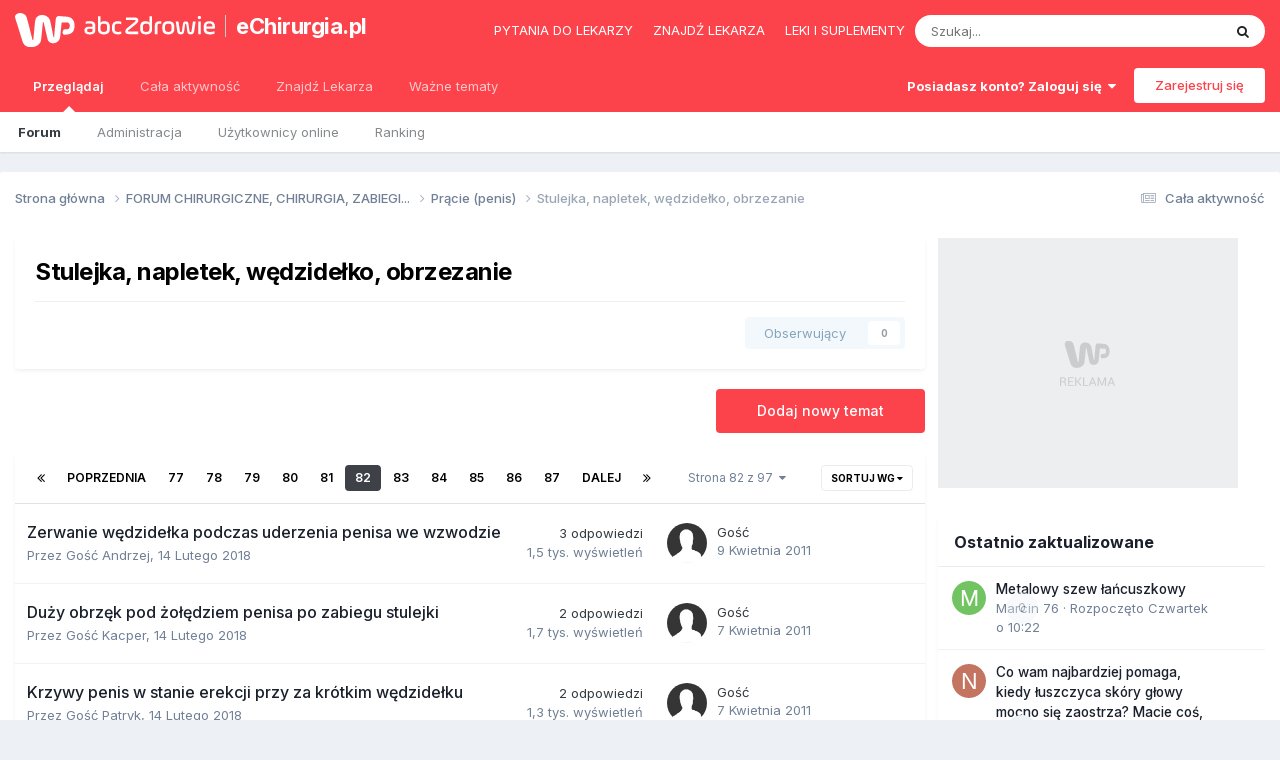

--- FILE ---
content_type: text/html;charset=UTF-8
request_url: https://forum.echirurgia.pl/forum/27-stulejka-napletek-wedzidelko-obrzezanie/page/82/?sortby=last_real_post&sortdirection=desc
body_size: 25542
content:
<!DOCTYPE html>
<html lang="pl-PL" dir="ltr"> 
	<head>
      	
      	
      		<title>Stulejka, napletek, wędzidełko, obrzezanie - strona 82  - eChirurgia.pl</title>
      	
		
			
		
		<!--[if lt IE 9]>
			
		    <script src="//forum.echirurgia.pl/applications/core/interface/html5shiv/html5shiv.js"></script>
		<![endif]-->
        <script> 
          var wp_gtm_id = 'GTM-TBF478J'; 
          var gemius_category = "styl-zycia/zdrowie-i-medycyna";
        </script>
		


<meta charset="utf-8">

	<meta name="viewport" content="width=device-width, initial-scale=1">



	<meta name="twitter:card" content="summary" />



    
    	
        	
    	
    

    
    	
        	
            	
                	<meta name="description" content="">
            	
        	
    	
    

    
    	
        	
            	
                	<meta property="og:title" content="Stulejka, napletek, wędzidełko, obrzezanie">
            	
        	
    	
    

    
    	
        	
            	
                	<meta property="og:description" content="">
            	
        	
    	
    

    
    	
        	
            	
                	<meta property="og:url" content="https://forum.echirurgia.pl/forum/27-stulejka-napletek-wedzidelko-obrzezanie/page/82/">
            	
        	
    	
    

    
    	
        	
            	
                	<meta property="og:site_name" content="eChirurgia.pl">
            	
        	
    	
    

    
    	
        	
            	
                	<meta property="og:locale" content="pl_PL">
            	
        	
    	
    

<meta name="theme-color" content="#fc434b">

	
		<link rel="canonical" href="https://forum.echirurgia.pl/forum/27-stulejka-napletek-wedzidelko-obrzezanie/page/82/" />
	

	
		<link rel="first" href="https://forum.echirurgia.pl/forum/27-stulejka-napletek-wedzidelko-obrzezanie/?sortby=last_real_post&amp;sortdirection=desc" />
	

	
		<link rel="prev" href="https://forum.echirurgia.pl/forum/27-stulejka-napletek-wedzidelko-obrzezanie/page/81/?sortby=last_real_post&amp;sortdirection=desc" />
	

	
		<link rel="next" href="https://forum.echirurgia.pl/forum/27-stulejka-napletek-wedzidelko-obrzezanie/page/83/?sortby=last_real_post&amp;sortdirection=desc" />
	

	
		<link rel="last" href="https://forum.echirurgia.pl/forum/27-stulejka-napletek-wedzidelko-obrzezanie/page/97/?sortby=last_real_post&amp;sortdirection=desc" />
	

<link rel="alternate" type="application/rss+xml" title="Stulejka, napletek, wędzidełko, obrzezanie ostatnich tematów" href="https://forum.echirurgia.pl/forum/27-stulejka-napletek-wedzidelko-obrzezanie.xml/" />

		


	<link rel="preconnect" href="https://fonts.googleapis.com">
	<link rel="preconnect" href="https://fonts.gstatic.com" crossorigin>
	
		<link href="https://fonts.googleapis.com/css2?family=Inter:wght@300;400;500;600;700&display=swap" rel="stylesheet">
	



	<link rel='stylesheet' href='//echirurgia.wpcdn.pl/css_built_2/341e4a57816af3ba440d891ca87450ff_framework.css.gz?v=9269f72ff51741869952' media='all'>

	<link rel='stylesheet' href='//echirurgia.wpcdn.pl/css_built_2/05e81b71abe4f22d6eb8d1a929494829_responsive.css.gz?v=9269f72ff51741869952' media='all'>

	<link rel='stylesheet' href='//echirurgia.wpcdn.pl/css_built_2/20446cf2d164adcc029377cb04d43d17_flags.css.gz?v=9269f72ff51741869952' media='all'>

	<link rel='stylesheet' href='//echirurgia.wpcdn.pl/css_built_2/90eb5adf50a8c640f633d47fd7eb1778_core.css.gz?v=9269f72ff51741869952' media='all'>

	<link rel='stylesheet' href='//echirurgia.wpcdn.pl/css_built_2/5a0da001ccc2200dc5625c3f3934497d_core_responsive.css.gz?v=9269f72ff51741869952' media='all'>

	<link rel='stylesheet' href='//echirurgia.wpcdn.pl/css_built_2/62e269ced0fdab7e30e026f1d30ae516_forums.css.gz?v=9269f72ff51741869952' media='all'>

	<link rel='stylesheet' href='//echirurgia.wpcdn.pl/css_built_2/76e62c573090645fb99a15a363d8620e_forums_responsive.css.gz?v=9269f72ff51741869952' media='all'>





<link rel='stylesheet' href='//echirurgia.wpcdn.pl/css_built_2/258adbb6e4f3e83cd3b355f84e3fa002_custom.css.gz?v=9269f72ff51741869952' media='all'>




		
		

	
	<link rel='shortcut icon' href='//echirurgia.wpcdn.pl/monthly_2018_05/favicon.ico.42d985770b2be993e0b897001c20d275.ico' type="image/x-icon">

      	<!-- Google Tag Manager -->
        <script>(function(w,d,s,l,i){w[l]=w[l]||[];w[l].push({'gtm.start':
        new Date().getTime(),event:'gtm.js'});var f=d.getElementsByTagName(s)[0],
        j=d.createElement(s),dl=l!='dataLayer'?'&l='+l:'';j.async=true;j.src=
        'https://www.googletagmanager.com/gtm.js?id='+i+dl;f.parentNode.insertBefore(j,f);
        })(window,document,'script','dataLayer','GTM-K9S5XDZ');</script>
        <!-- End Google Tag Manager -->
	<script type="text/javascript">
	var WP = [];
	
	
		var rekid = "235847";
		var wp_sn = "nwm_echirurgia";
		var wp_mobile = 0;
		var wp_pp_gemius_identifier = "d0ab6w7N5DpHIY3kdMeKWZR8HSciiWOyqEXMpFAk933..7";
		
			var wp_dot_addparams = {"ctype":"forumcategory"};
		
	
</script>


	<script type="text/javascript" src="https://std.wpcdn.pl/adv/config/inline/desktop-echirurgia.pl.js"></script>



<script src="https://std.wpcdn.pl/wpjslib/wpjslib-sgap.js" id="wpjslib" crossorigin nomodule></script>
<script defer crossorigin type="module" src="https://std.wpcdn.pl/wpjslib6/wpjslib-sgap.js" id="wpjslib6"></script>
<script type="text/javascript">WP.push(function() {WP.gaf.loadAndRunBunch(rekid)});</script></head>
	<body class="ipsApp ipsApp_front ipsJS_none ipsClearfix" data-controller="core.front.core.app"  data-message=""  data-pageapp="forums" data-pagelocation="front" data-pagemodule="forums" data-pagecontroller="forums">


      <!-- Google Tag Manager (noscript) -->
      <noscript><iframe src="https://www.googletagmanager.com/ns.html?id=GTM-K9S5XDZ" height="0" width="0" style="display:none;visibility:hidden"></iframe></noscript>
      <!-- End Google Tag Manager (noscript) -->
      <a href="#elContent" class="ipsHide" title="Przejdź do głównej zawartości tej strony" accesskey="m">Skocz do zawartości</a>
		
		

	
	<div c8479044766934152157c9a></div>
	<script type="text/javascript">
		(function() {
			var slot = document.querySelector("[c8479044766934152157c9a]");
			WP.push(function() {WP.gaf.registerSlot(6, slot)});
		}());
	</script>
	
	<div c19374061456934152157c9c></div>
	<script type="text/javascript">
		(function() {
			var slot = document.querySelector("[c19374061456934152157c9c]");
			WP.push(function() {WP.gaf.registerSlot(10, slot)});
		}());
	</script>
<div id="ipsLayout_header" class="ipsClearfix">
			





			
			
<ul id='elMobileNav' class='ipsResponsive_hideDesktop' data-controller='core.front.core.mobileNav'>
	
		
			
			
				
				
			
				
					<li id='elMobileBreadcrumb'>
						<a href='https://forum.echirurgia.pl/forum/19-pracie-penis/'>
							<span>Prącie (penis)</span>
						</a>
					</li>
				
				
			
				
				
			
		
	
	
	
	<li >
		<a data-action="defaultStream" href='https://forum.echirurgia.pl/discover/'><i class="fa fa-newspaper-o" aria-hidden="true"></i></a>
	</li>

	
 
	
		<li class='ipsJS_show'>
			<a href='https://forum.echirurgia.pl/search/'><i class='fa fa-search'></i></a>
		</li>
	
  
  	<li>
<ul class='ipsMobileHamburger ipsList_reset ipsResponsive_hideDesktop'>
	<li data-ipsDrawer data-ipsDrawer-drawerElem='#elMobileDrawer'>
		<a href='#'>
			
			
				
			
			
			
			<i class='fa fa-navicon'></i>
		</a>
	</li>
</ul></li>
</ul>

			<header>
				<div class="ipsLayout_container">
					
<a href='https://portal.abczdrowie.pl' id='elLogo' class="abcLogo" accesskey='1'><img src="//echirurgia.wpcdn.pl/set_resources_2/f132dac71c712d00896a0f5ac4506b38_logo.svg" alt='eChirurgia.pl'></a><a href='https://portal.abczdrowie.pl/chirurgia' id='elSiteTitle' class="abcSiteTitle">eChirurgia.pl</a>

                  	
<div id="abcPortalNav" class="ipsLayout_container">
<ul class="nav">
<li class="nav__item"><a href="https://portal.abczdrowie.pl/pytania-do-specjalistow" class="nav__link" title="" ga-on="click" ga-event-category="header" ga-event-action="top_links" ga-event-label="https://portal.abczdrowie.pl/pytania-do-specjalistow">Pytania do lekarzy</a></li>
<li class="nav__item"><a href="//ranking.abczdrowie.pl" class="nav__link" title="" ga-on="click" ga-event-category="header" ga-event-action="top_links" ga-event-label="//ranking.abczdrowie.pl">Znajdź lekarza</a></li>
<li class="nav__item"><a href="//leki.abczdrowie.pl" class="nav__link" title="" ga-on="click" ga-event-category="header" ga-event-action="top_links" ga-event-label="//leki.abczdrowie.pl">Leki i suplementy</a></li>
</ul>


	<div id="elSearchWrapper">
		<div id='elSearch' data-controller="core.front.core.quickSearch">
			<form accept-charset='utf-8' action='//forum.echirurgia.pl/search/?do=quicksearch' method='post'>
                <input type='search' id='elSearchField' placeholder='Szukaj...' name='q' autocomplete='off' aria-label='Szukaj'>
                <details class='cSearchFilter'>
                    <summary class='cSearchFilter__text'></summary>
                    <ul class='cSearchFilter__menu'>
                        
                        <li><label><input type="radio" name="type" value="all" ><span class='cSearchFilter__menuText'>Wszędzie</span></label></li>
                        
                            
                                <li><label><input type="radio" name="type" value='contextual_{&quot;type&quot;:&quot;forums_topic&quot;,&quot;nodes&quot;:27}' checked><span class='cSearchFilter__menuText'>To forum</span></label></li>
                            
                        
                        
                            <li><label><input type="radio" name="type" value="core_statuses_status"><span class='cSearchFilter__menuText'>Aktualizacje statusu</span></label></li>
                        
                            <li><label><input type="radio" name="type" value="forums_topic"><span class='cSearchFilter__menuText'>Tematy</span></label></li>
                        
                            <li><label><input type="radio" name="type" value="core_members"><span class='cSearchFilter__menuText'>Użytkownicy</span></label></li>
                        
                    </ul>
                </details>
				<button class='cSearchSubmit' type="submit" aria-label='Szukaj'><i class="fa fa-search"></i></button>
			</form>
		</div>
	</div>

</div>
                  	

	<ul id='elUserNav' class='ipsList_inline cSignedOut ipsResponsive_showDesktop'>
		
        
		
        
        
            
            <li id='elSignInLink'>
                <a href='https://forum.echirurgia.pl/login/' data-ipsMenu-closeOnClick="false" data-ipsMenu id='elUserSignIn'>
                    Posiadasz konto? Zaloguj się &nbsp;<i class='fa fa-caret-down'></i>
                </a>
                
<div id='elUserSignIn_menu' class='ipsMenu ipsMenu_auto ipsHide'>
	<form accept-charset='utf-8' method='post' action='https://forum.echirurgia.pl/login/'>
		<input type="hidden" name="csrfKey" value="9f591cf629234ae4b53a9d6d4a4ebdb4">
		<input type="hidden" name="ref" value="aHR0cHM6Ly9mb3J1bS5lY2hpcnVyZ2lhLnBsL2ZvcnVtLzI3LXN0dWxlamthLW5hcGxldGVrLXdlZHppZGVsa28tb2JyemV6YW5pZS9wYWdlLzgyLz9zb3J0Ynk9bGFzdF9yZWFsX3Bvc3Qmc29ydGRpcmVjdGlvbj1kZXNj">
		<div data-role="loginForm">
			
			
			
				<div class='ipsColumns ipsColumns_noSpacing'>
					<div class='ipsColumn ipsColumn_wide' id='elUserSignIn_internal'>
						
<div class="ipsPad ipsForm ipsForm_vertical">
	<h4 class="ipsType_sectionHead">Zaloguj się</h4>
	<br><br>
	<ul class='ipsList_reset'>
		<li class="ipsFieldRow ipsFieldRow_noLabel ipsFieldRow_fullWidth">
			
			
				<input type="email" placeholder="Adres email" name="auth" autocomplete="email">
			
		</li>
		<li class="ipsFieldRow ipsFieldRow_noLabel ipsFieldRow_fullWidth">
			<input type="password" placeholder="Hasło" name="password" autocomplete="current-password">
		</li>
		<li class="ipsFieldRow ipsFieldRow_checkbox ipsClearfix">
			<span class="ipsCustomInput">
				<input type="checkbox" name="remember_me" id="remember_me_checkbox" value="1" checked aria-checked="true">
				<span></span>
			</span>
			<div class="ipsFieldRow_content">
				<label class="ipsFieldRow_label" for="remember_me_checkbox">Zapamiętaj mnie</label>
				<span class="ipsFieldRow_desc">Niezalecane na współdzielonych komputerach</span>
			</div>
		</li>
		<li class="ipsFieldRow ipsFieldRow_fullWidth">
			<button type="submit" name="_processLogin" value="usernamepassword" class="ipsButton ipsButton_primary ipsButton_small" id="elSignIn_submit">Zaloguj się</button>
			
				<p class="ipsType_right ipsType_small">
					
						<a href='https://forum.echirurgia.pl/lostpassword/' data-ipsDialog data-ipsDialog-title='Nie pamiętasz hasła?'>
					
					Nie pamiętasz hasła?</a>
				</p>
			
		</li>
	</ul>
</div>
					</div>
					<div class='ipsColumn ipsColumn_wide'>
						<div class='ipsPadding' id='elUserSignIn_external'>
							<div class='ipsAreaBackground_light ipsPadding:half'>
								
								
									<div class='ipsType_center ipsMargin_top:half'>
										

<button type="submit" name="_processLogin" value="2" class='ipsButton ipsButton_verySmall ipsButton_fullWidth ipsSocial ' style="background-color: #fc434b">
	
		<span class='ipsSocial_icon'>
			
				<img src="//echirurgia.wpcdn.pl/monthly_2021_02/1LoginIcon.png.a7f546f09f4fbfefb288f7f8cc688b56.png">
			
		</span>
		<span class='ipsSocial_text'>Zaloguj z 1Login od WP</span>
	
</button>
									</div>
								
							</div>
						</div>
					</div>
				</div>
			
		</div>
	</form>
</div>
            </li>
            
        
		
			<li>
				
					<a href='https://forum.echirurgia.pl/register/'  id='elRegisterButton' class='ipsButton ipsButton_normal ipsButton_primary'>Zarejestruj się</a>
				
			</li>
		
	</ul>

				</div>
			</header>
            

	<nav data-controller='core.front.core.navBar' class=''>
		<div class='ipsNavBar_primary ipsLayout_container  ipsClearfix'>
          <ul data-role="primaryNavBar" class='ipsResponsive_showDesktop ipsResponsive_block'>
				


	
		
		
			
		
		<li class='ipsNavBar_active' data-active id='elNavSecondary_1' data-role="navBarItem" data-navApp="core" data-navExt="CustomItem">
			
			
				<a href="https://forum.echirurgia.pl"  data-navItem-id="1" data-navDefault>
					Przeglądaj<span class='ipsNavBar_active__identifier'></span>
				</a>
			
			
				<ul class='ipsNavBar_secondary ' data-role='secondaryNavBar'>
					


	
	

	
		
		
			
		
		<li class='ipsNavBar_active' data-active id='elNavSecondary_10' data-role="navBarItem" data-navApp="forums" data-navExt="Forums">
			
			
				<a href="https://forum.echirurgia.pl"  data-navItem-id="10" data-navDefault>
					Forum<span class='ipsNavBar_active__identifier'></span>
				</a>
			
			
		</li>
	
	

	
	

	
		
		
		<li  id='elNavSecondary_12' data-role="navBarItem" data-navApp="core" data-navExt="StaffDirectory">
			
			
				<a href="https://forum.echirurgia.pl/staff/"  data-navItem-id="12" >
					Administracja<span class='ipsNavBar_active__identifier'></span>
				</a>
			
			
		</li>
	
	

	
		
		
		<li  id='elNavSecondary_13' data-role="navBarItem" data-navApp="core" data-navExt="OnlineUsers">
			
			
				<a href="https://forum.echirurgia.pl/online/"  data-navItem-id="13" >
					Użytkownicy online<span class='ipsNavBar_active__identifier'></span>
				</a>
			
			
		</li>
	
	

	
		
		
		<li  id='elNavSecondary_14' data-role="navBarItem" data-navApp="core" data-navExt="Leaderboard">
			
			
				<a href="https://forum.echirurgia.pl/leaderboard/"  data-navItem-id="14" >
					Ranking<span class='ipsNavBar_active__identifier'></span>
				</a>
			
			
		</li>
	
	

					<li class='ipsHide' id='elNavigationMore_1' data-role='navMore'>
						<a href='#' data-ipsMenu data-ipsMenu-appendTo='#elNavigationMore_1' id='elNavigationMore_1_dropdown'>Więcej <i class='fa fa-caret-down'></i></a>
						<ul class='ipsHide ipsMenu ipsMenu_auto' id='elNavigationMore_1_dropdown_menu' data-role='moreDropdown'></ul>
					</li>
				</ul>
			
		</li>
	
	

	
		
		
		<li  id='elNavSecondary_2' data-role="navBarItem" data-navApp="core" data-navExt="CustomItem">
			
			
				<a href="https://forum.echirurgia.pl/discover/"  data-navItem-id="2" >
					Cała aktywność<span class='ipsNavBar_active__identifier'></span>
				</a>
			
			
				<ul class='ipsNavBar_secondary ipsHide' data-role='secondaryNavBar'>
					


	
		
		
		<li  id='elNavSecondary_4' data-role="navBarItem" data-navApp="core" data-navExt="AllActivity">
			
			
				<a href="https://forum.echirurgia.pl/discover/"  data-navItem-id="4" >
					Cała aktywność<span class='ipsNavBar_active__identifier'></span>
				</a>
			
			
		</li>
	
	

	
	

	
	

	
	

	
		
		
		<li  id='elNavSecondary_8' data-role="navBarItem" data-navApp="core" data-navExt="Search">
			
			
				<a href="https://forum.echirurgia.pl/search/"  data-navItem-id="8" >
					Szukaj<span class='ipsNavBar_active__identifier'></span>
				</a>
			
			
		</li>
	
	

	
	

					<li class='ipsHide' id='elNavigationMore_2' data-role='navMore'>
						<a href='#' data-ipsMenu data-ipsMenu-appendTo='#elNavigationMore_2' id='elNavigationMore_2_dropdown'>Więcej <i class='fa fa-caret-down'></i></a>
						<ul class='ipsHide ipsMenu ipsMenu_auto' id='elNavigationMore_2_dropdown_menu' data-role='moreDropdown'></ul>
					</li>
				</ul>
			
		</li>
	
	

	
		
		
		<li  id='elNavSecondary_15' data-role="navBarItem" data-navApp="core" data-navExt="CustomItem">
			
			
				<a href="https://ranking.abczdrowie.pl/" target='_blank' rel="noopener" data-navItem-id="15" >
					Znajdź Lekarza<span class='ipsNavBar_active__identifier'></span>
				</a>
			
			
				<ul class='ipsNavBar_secondary ipsHide' data-role='secondaryNavBar'>
					


	
		
		
		<li  id='elNavSecondary_82' data-role="navBarItem" data-navApp="core" data-navExt="Menu">
			
			
				<a href="#" id="elNavigation_82" data-ipsMenu data-ipsMenu-appendTo='#elNavSecondary_15' data-ipsMenu-activeClass='ipsNavActive_menu' data-navItem-id="82" >
					Chirurdzy <i class="fa fa-caret-down"></i><span class='ipsNavBar_active__identifier'></span>
				</a>
				<ul id="elNavigation_82_menu" class="ipsMenu ipsMenu_auto ipsHide">
					

	
		
			<li class='ipsMenu_item' >
				<a href='https://ranking.abczdrowie.pl/s/Chirurg/gda%C5%84sk' target='_blank' rel="noopener">
					Chirurg Gdańsk
				</a>
			</li>
		
	

	
		
			<li class='ipsMenu_item' >
				<a href='https://ranking.abczdrowie.pl/s/Chirurg/krak%C3%B3w' target='_blank' rel="noopener">
					Chirurg Kraków
				</a>
			</li>
		
	

	
		
			<li class='ipsMenu_item' >
				<a href='https://ranking.abczdrowie.pl/s/Chirurg/lublin' target='_blank' rel="noopener">
					Chirurg Lublin
				</a>
			</li>
		
	

	
		
			<li class='ipsMenu_item' >
				<a href='https://ranking.abczdrowie.pl/s/chirurg/%C5%82%C3%B3d%C5%BA' target='_blank' rel="noopener">
					Chirurg Łódź
				</a>
			</li>
		
	

	
		
			<li class='ipsMenu_item' >
				<a href='https://ranking.abczdrowie.pl/s/Chirurg/pozna%C5%84' target='_blank' rel="noopener">
					Chirurg Poznań
				</a>
			</li>
		
	

	
		
			<li class='ipsMenu_item' >
				<a href='https://ranking.abczdrowie.pl/s/Chirurg/warszawa' target='_blank' rel="noopener">
					Chirurg Warszawa
				</a>
			</li>
		
	

	
		
			<li class='ipsMenu_item' >
				<a href='https://ranking.abczdrowie.pl/s/Chirurg/wroc%C5%82aw' target='_blank' rel="noopener">
					Chirurg Wrocław
				</a>
			</li>
		
	

				</ul>
			
			
		</li>
	
	

	
		
		
		<li  id='elNavSecondary_91' data-role="navBarItem" data-navApp="core" data-navExt="Menu">
			
			
				<a href="#" id="elNavigation_91" data-ipsMenu data-ipsMenu-appendTo='#elNavSecondary_15' data-ipsMenu-activeClass='ipsNavActive_menu' data-navItem-id="91" >
					Chirurdzy medycyny estetycznej <i class="fa fa-caret-down"></i><span class='ipsNavBar_active__identifier'></span>
				</a>
				<ul id="elNavigation_91_menu" class="ipsMenu ipsMenu_auto ipsHide">
					

	
		
			<li class='ipsMenu_item' >
				<a href='https://ranking.abczdrowie.pl/s/chirurg%20medycyny%20estetycznej/gda%C5%84sk' target='_blank' rel="noopener">
					Chirurg medycyny estetycznej Gdańsk
				</a>
			</li>
		
	

	
		
			<li class='ipsMenu_item' >
				<a href='https://ranking.abczdrowie.pl/s/chirurg%20medycyny%20estetycznej/krak%C3%B3w' target='_blank' rel="noopener">
					Chirurg medycyny estetycznej Kraków
				</a>
			</li>
		
	

	
		
			<li class='ipsMenu_item' >
				<a href='https://ranking.abczdrowie.pl/s/chirurg%20medycyny%20estetycznej/lublin' target='_blank' rel="noopener">
					Chirurg medycyny estetycznej Lublin
				</a>
			</li>
		
	

	
		
			<li class='ipsMenu_item' >
				<a href='https://ranking.abczdrowie.pl/s/chirurg%20medycyny%20estetycznej/%C5%82%C3%B3d%C5%BA' target='_blank' rel="noopener">
					Chirurg medycyny estetycznej Łódź
				</a>
			</li>
		
	

	
		
			<li class='ipsMenu_item' >
				<a href='https://ranking.abczdrowie.pl/s/chirurg%20medycyny%20estetycznej/pozna%C5%84' target='_blank' rel="noopener">
					Chirurg medycyny estetycznej Poznań
				</a>
			</li>
		
	

	
		
			<li class='ipsMenu_item' >
				<a href='https://ranking.abczdrowie.pl/s/chirurg%20medycyny%20estetycznej/warszawa' target='_blank' rel="noopener">
					Chirurg medycyny estetycznej Warszawa
				</a>
			</li>
		
	

	
		
			<li class='ipsMenu_item' >
				<a href='https://ranking.abczdrowie.pl/s/chirurg%20medycyny%20estetycznej/wroc%C5%82aw' target='_blank' rel="noopener">
					Chirurg medycyny estetycznej Wrocław
				</a>
			</li>
		
	

				</ul>
			
			
		</li>
	
	

	
		
		
		<li  id='elNavSecondary_92' data-role="navBarItem" data-navApp="core" data-navExt="Menu">
			
			
				<a href="#" id="elNavigation_92" data-ipsMenu data-ipsMenu-appendTo='#elNavSecondary_15' data-ipsMenu-activeClass='ipsNavActive_menu' data-navItem-id="92" >
					Chirurdzy plastyczni <i class="fa fa-caret-down"></i><span class='ipsNavBar_active__identifier'></span>
				</a>
				<ul id="elNavigation_92_menu" class="ipsMenu ipsMenu_auto ipsHide">
					

	
		
			<li class='ipsMenu_item' >
				<a href='https://ranking.abczdrowie.pl/s/chirurg%20plastyczny/gda%C5%84sk' target='_blank' rel="noopener">
					Chirurg plastyczny Gdańsk
				</a>
			</li>
		
	

	
		
			<li class='ipsMenu_item' >
				<a href='https://ranking.abczdrowie.pl/s/chirurg%20plastyczny/krak%C3%B3w' target='_blank' rel="noopener">
					Chirurg plastyczny Kraków
				</a>
			</li>
		
	

	
		
			<li class='ipsMenu_item' >
				<a href='https://ranking.abczdrowie.pl/s/chirurg%20plastyczny/lublin' target='_blank' rel="noopener">
					Chirurg plastyczny Lublin
				</a>
			</li>
		
	

	
		
			<li class='ipsMenu_item' >
				<a href='https://ranking.abczdrowie.pl/s/chirurg%20plastyczny/%C5%82%C3%B3d%C5%BA' target='_blank' rel="noopener">
					Chirurg plastyczny Łódź
				</a>
			</li>
		
	

	
		
			<li class='ipsMenu_item' >
				<a href='https://ranking.abczdrowie.pl/s/chirurg%20plastyczny/pozna%C5%84' target='_blank' rel="noopener">
					Chirurg plastyczny Poznań
				</a>
			</li>
		
	

	
		
			<li class='ipsMenu_item' >
				<a href='https://ranking.abczdrowie.pl/s/chirurg%20plastyczny/warszawa' target='_blank' rel="noopener">
					Chirurg plastyczny Warszawa
				</a>
			</li>
		
	

	
		
			<li class='ipsMenu_item' >
				<a href='https://ranking.abczdrowie.pl/s/chirurg%20plastyczny/wroc%C5%82aw' target='_blank' rel="noopener">
					Chirurg plastyczny Wrocław
				</a>
			</li>
		
	

				</ul>
			
			
		</li>
	
	

	
		
		
		<li  id='elNavSecondary_93' data-role="navBarItem" data-navApp="core" data-navExt="Menu">
			
			
				<a href="#" id="elNavigation_93" data-ipsMenu data-ipsMenu-appendTo='#elNavSecondary_15' data-ipsMenu-activeClass='ipsNavActive_menu' data-navItem-id="93" >
					Neurochirurdzy <i class="fa fa-caret-down"></i><span class='ipsNavBar_active__identifier'></span>
				</a>
				<ul id="elNavigation_93_menu" class="ipsMenu ipsMenu_auto ipsHide">
					

	
		
			<li class='ipsMenu_item' >
				<a href='https://ranking.abczdrowie.pl/s/neurochirurg/gda%C5%84sk' target='_blank' rel="noopener">
					Neurochirurg Gdańsk
				</a>
			</li>
		
	

	
		
			<li class='ipsMenu_item' >
				<a href='https://ranking.abczdrowie.pl/s/neurochirurg/krak%C3%B3w' target='_blank' rel="noopener">
					Neurochirurg Kraków
				</a>
			</li>
		
	

	
		
			<li class='ipsMenu_item' >
				<a href='https://ranking.abczdrowie.pl/s/neurochirurg/lublin' target='_blank' rel="noopener">
					Neurochirurg Lublin
				</a>
			</li>
		
	

	
		
			<li class='ipsMenu_item' >
				<a href='https://ranking.abczdrowie.pl/s/neurochirurg/%C5%82%C3%B3d%C5%BA' target='_blank' rel="noopener">
					Neurochirurg Łódź
				</a>
			</li>
		
	

	
		
			<li class='ipsMenu_item' >
				<a href='https://ranking.abczdrowie.pl/s/neurochirurg/pozna%C5%84' target='_blank' rel="noopener">
					Neurochirurg Poznań
				</a>
			</li>
		
	

	
		
			<li class='ipsMenu_item' >
				<a href='https://ranking.abczdrowie.pl/s/neurochirurg/warszawa' target='_blank' rel="noopener">
					Neurochirurg Warszawa
				</a>
			</li>
		
	

	
		
			<li class='ipsMenu_item' >
				<a href='https://ranking.abczdrowie.pl/s/neurochirurg/wroc%C5%82aw' target='_blank' rel="noopener">
					Neurochirurg Wrocław
				</a>
			</li>
		
	

				</ul>
			
			
		</li>
	
	

	
		
		
		<li  id='elNavSecondary_94' data-role="navBarItem" data-navApp="core" data-navExt="Menu">
			
			
				<a href="#" id="elNavigation_94" data-ipsMenu data-ipsMenu-appendTo='#elNavSecondary_15' data-ipsMenu-activeClass='ipsNavActive_menu' data-navItem-id="94" >
					Dermatolodzy <i class="fa fa-caret-down"></i><span class='ipsNavBar_active__identifier'></span>
				</a>
				<ul id="elNavigation_94_menu" class="ipsMenu ipsMenu_auto ipsHide">
					

	
		
			<li class='ipsMenu_item' >
				<a href='https://ranking.abczdrowie.pl/s/dermatolog/gda%C5%84sk' target='_blank' rel="noopener">
					Dermatolog Gdańsk
				</a>
			</li>
		
	

	
		
			<li class='ipsMenu_item' >
				<a href='https://ranking.abczdrowie.pl/s/dermatolog/krak%C3%B3w' target='_blank' rel="noopener">
					Dermatolog Kraków
				</a>
			</li>
		
	

	
		
			<li class='ipsMenu_item' >
				<a href='https://ranking.abczdrowie.pl/s/dermatolog/lublin' target='_blank' rel="noopener">
					Dermatolog Lublin
				</a>
			</li>
		
	

	
		
			<li class='ipsMenu_item' >
				<a href='https://ranking.abczdrowie.pl/s/dermatolog/%C5%82%C3%B3d%C5%BA' target='_blank' rel="noopener">
					Dermatolog Łódź
				</a>
			</li>
		
	

	
		
			<li class='ipsMenu_item' >
				<a href='https://ranking.abczdrowie.pl/s/dermatolog/pozna%C5%84' target='_blank' rel="noopener">
					Dermatolog Poznań
				</a>
			</li>
		
	

	
		
			<li class='ipsMenu_item' >
				<a href='https://ranking.abczdrowie.pl/s/dermatolog/warszawa' target='_blank' rel="noopener">
					Dermatolog Warszawa
				</a>
			</li>
		
	

	
		
			<li class='ipsMenu_item' >
				<a href='https://ranking.abczdrowie.pl/s/dermatolog/wroc%C5%82aw' target='_blank' rel="noopener">
					Dermatolog Wrocław
				</a>
			</li>
		
	

	
		
			<li class='ipsMenu_item' >
				<a href='https://ranking.abczdrowie.pl/s/dermatolog/gda%C5%84sk' target='_blank' rel="noopener">
					Dermatolog Gdańsk
				</a>
			</li>
		
	

				</ul>
			
			
		</li>
	
	

	
		
		
		<li  id='elNavSecondary_95' data-role="navBarItem" data-navApp="core" data-navExt="Menu">
			
			
				<a href="#" id="elNavigation_95" data-ipsMenu data-ipsMenu-appendTo='#elNavSecondary_15' data-ipsMenu-activeClass='ipsNavActive_menu' data-navItem-id="95" >
					Ginekolodzy <i class="fa fa-caret-down"></i><span class='ipsNavBar_active__identifier'></span>
				</a>
				<ul id="elNavigation_95_menu" class="ipsMenu ipsMenu_auto ipsHide">
					

	
		
			<li class='ipsMenu_item' >
				<a href='https://ranking.abczdrowie.pl/s/ginekolog/gda%C5%84sk' target='_blank' rel="noopener">
					Ginekolog Gdańsk
				</a>
			</li>
		
	

	
		
			<li class='ipsMenu_item' >
				<a href='https://ranking.abczdrowie.pl/s/ginekolog/krak%C3%B3w' target='_blank' rel="noopener">
					Ginekolog Kraków
				</a>
			</li>
		
	

	
		
			<li class='ipsMenu_item' >
				<a href='https://ranking.abczdrowie.pl/s/ginekolog/lublin' target='_blank' rel="noopener">
					Ginekolog Lublin
				</a>
			</li>
		
	

	
		
			<li class='ipsMenu_item' >
				<a href='https://ranking.abczdrowie.pl/s/ginekolog/%C5%82%C3%B3d%C5%BA' target='_blank' rel="noopener">
					Ginekolog Łódź
				</a>
			</li>
		
	

	
		
			<li class='ipsMenu_item' >
				<a href='https://ranking.abczdrowie.pl/s/ginekolog/pozna%C5%84' target='_blank' rel="noopener">
					Ginekolog Poznań
				</a>
			</li>
		
	

	
		
			<li class='ipsMenu_item' >
				<a href='https://ranking.abczdrowie.pl/s/ginekolog/warszawa' target='_blank' rel="noopener">
					Ginekolog Warszawa
				</a>
			</li>
		
	

	
		
			<li class='ipsMenu_item' >
				<a href='https://ranking.abczdrowie.pl/s/ginekolog/wroc%C5%82aw' target='_blank' rel="noopener">
					Ginekolog Wrocław
				</a>
			</li>
		
	

				</ul>
			
			
		</li>
	
	

	
		
		
		<li  id='elNavSecondary_96' data-role="navBarItem" data-navApp="core" data-navExt="Menu">
			
			
				<a href="#" id="elNavigation_96" data-ipsMenu data-ipsMenu-appendTo='#elNavSecondary_15' data-ipsMenu-activeClass='ipsNavActive_menu' data-navItem-id="96" >
					Ortopedzi <i class="fa fa-caret-down"></i><span class='ipsNavBar_active__identifier'></span>
				</a>
				<ul id="elNavigation_96_menu" class="ipsMenu ipsMenu_auto ipsHide">
					

	
		
			<li class='ipsMenu_item' >
				<a href='https://ranking.abczdrowie.pl/s/ortopeda/gda%C5%84sk' target='_blank' rel="noopener">
					Ortopeda Gdańsk
				</a>
			</li>
		
	

	
		
			<li class='ipsMenu_item' >
				<a href='https://ranking.abczdrowie.pl/s/ortopeda/lublin' target='_blank' rel="noopener">
					Ortopeda Lublin
				</a>
			</li>
		
	

	
		
			<li class='ipsMenu_item' >
				<a href='https://ranking.abczdrowie.pl/s/ortopeda/%C5%82%C3%B3d%C5%BA' target='_blank' rel="noopener">
					Ortopeda Łódź
				</a>
			</li>
		
	

	
		
			<li class='ipsMenu_item' >
				<a href='https://ranking.abczdrowie.pl/s/ortopeda/krak%C3%B3w' target='_blank' rel="noopener">
					Ortopeda Kraków
				</a>
			</li>
		
	

	
		
			<li class='ipsMenu_item' >
				<a href='https://ranking.abczdrowie.pl/s/ortopeda/pozna%C5%84' target='_blank' rel="noopener">
					Ortopeda Poznań
				</a>
			</li>
		
	

	
		
			<li class='ipsMenu_item' >
				<a href='https://ranking.abczdrowie.pl/s/ortopeda/warszawa' target='_blank' rel="noopener">
					Ortopeda Warszawa
				</a>
			</li>
		
	

	
		
			<li class='ipsMenu_item' >
				<a href='https://ranking.abczdrowie.pl/s/ortopeda/wroc%C5%82aw' target='_blank' rel="noopener">
					Ortopeda Wrocław
				</a>
			</li>
		
	

				</ul>
			
			
		</li>
	
	

	
		
		
		<li  id='elNavSecondary_97' data-role="navBarItem" data-navApp="core" data-navExt="Menu">
			
			
				<a href="#" id="elNavigation_97" data-ipsMenu data-ipsMenu-appendTo='#elNavSecondary_15' data-ipsMenu-activeClass='ipsNavActive_menu' data-navItem-id="97" >
					Gastrolodzy <i class="fa fa-caret-down"></i><span class='ipsNavBar_active__identifier'></span>
				</a>
				<ul id="elNavigation_97_menu" class="ipsMenu ipsMenu_auto ipsHide">
					

	
		
			<li class='ipsMenu_item' >
				<a href='https://ranking.abczdrowie.pl/s/gastrolog/gda%C5%84sk' target='_blank' rel="noopener">
					Gastrolog Gdańsk
				</a>
			</li>
		
	

	
		
			<li class='ipsMenu_item' >
				<a href='https://ranking.abczdrowie.pl/s/gastrolog/krak%C3%B3w' target='_blank' rel="noopener">
					Gastrolog Kraków
				</a>
			</li>
		
	

	
		
			<li class='ipsMenu_item' >
				<a href='https://ranking.abczdrowie.pl/s/gastrolog/lublin' target='_blank' rel="noopener">
					Gastrolog Lublin
				</a>
			</li>
		
	

	
		
			<li class='ipsMenu_item' >
				<a href='https://ranking.abczdrowie.pl/s/gastrolog/%C5%82%C3%B3d%C5%BA' target='_blank' rel="noopener">
					Gastrolog Łódź
				</a>
			</li>
		
	

	
		
			<li class='ipsMenu_item' >
				<a href='https://ranking.abczdrowie.pl/s/gastrolog/pozna%C5%84' target='_blank' rel="noopener">
					Gastrolog Poznań
				</a>
			</li>
		
	

	
		
			<li class='ipsMenu_item' >
				<a href='https://ranking.abczdrowie.pl/s/gastrolog/warszawa' target='_blank' rel="noopener">
					Gastrolog Warszawa
				</a>
			</li>
		
	

	
		
			<li class='ipsMenu_item' >
				<a href='https://ranking.abczdrowie.pl/s/gastrolog/wroc%C5%82aw' target='_blank' rel="noopener">
					Gastrolog Wrocław
				</a>
			</li>
		
	

				</ul>
			
			
		</li>
	
	

	
		
		
		<li  id='elNavSecondary_98' data-role="navBarItem" data-navApp="core" data-navExt="Menu">
			
			
				<a href="#" id="elNavigation_98" data-ipsMenu data-ipsMenu-appendTo='#elNavSecondary_15' data-ipsMenu-activeClass='ipsNavActive_menu' data-navItem-id="98" >
					Onkolodzy <i class="fa fa-caret-down"></i><span class='ipsNavBar_active__identifier'></span>
				</a>
				<ul id="elNavigation_98_menu" class="ipsMenu ipsMenu_auto ipsHide">
					

	
		
			<li class='ipsMenu_item' >
				<a href='https://ranking.abczdrowie.pl/s/onkolog/gda%C5%84sk' target='_blank' rel="noopener">
					Onkolog Gdańsk
				</a>
			</li>
		
	

	
		
			<li class='ipsMenu_item' >
				<a href='https://ranking.abczdrowie.pl/s/onkolog/krak%C3%B3w' target='_blank' rel="noopener">
					Onkolog Kraków
				</a>
			</li>
		
	

	
		
			<li class='ipsMenu_item' >
				<a href='https://ranking.abczdrowie.pl/s/onkolog/lublin' target='_blank' rel="noopener">
					Onkolog Lublin
				</a>
			</li>
		
	

	
		
			<li class='ipsMenu_item' >
				<a href='https://ranking.abczdrowie.pl/s/onkolog/%C5%82%C3%B3d%C5%BA' target='_blank' rel="noopener">
					Onkolog Łódź
				</a>
			</li>
		
	

	
		
			<li class='ipsMenu_item' >
				<a href='https://ranking.abczdrowie.pl/s/onkolog/pozna%C5%84' target='_blank' rel="noopener">
					Onkolog Poznań
				</a>
			</li>
		
	

	
		
			<li class='ipsMenu_item' >
				<a href='https://ranking.abczdrowie.pl/s/onkolog/warszawa' target='_blank' rel="noopener">
					Onkolog Warszawa
				</a>
			</li>
		
	

	
		
			<li class='ipsMenu_item' >
				<a href='https://ranking.abczdrowie.pl/s/onkolog/wroc%C5%82aw' target='_blank' rel="noopener">
					Onkolog Wrocław
				</a>
			</li>
		
	

				</ul>
			
			
		</li>
	
	

	
		
		
		<li  id='elNavSecondary_99' data-role="navBarItem" data-navApp="core" data-navExt="Menu">
			
			
				<a href="#" id="elNavigation_99" data-ipsMenu data-ipsMenu-appendTo='#elNavSecondary_15' data-ipsMenu-activeClass='ipsNavActive_menu' data-navItem-id="99" >
					Laryngolodzy <i class="fa fa-caret-down"></i><span class='ipsNavBar_active__identifier'></span>
				</a>
				<ul id="elNavigation_99_menu" class="ipsMenu ipsMenu_auto ipsHide">
					

	
		
			<li class='ipsMenu_item' >
				<a href='https://ranking.abczdrowie.pl/s/laryngolog/gda%C5%84sk' target='_blank' rel="noopener">
					Laryngolog Gdańsk
				</a>
			</li>
		
	

	
		
			<li class='ipsMenu_item' >
				<a href='https://ranking.abczdrowie.pl/s/laryngolog/krak%C3%B3w' target='_blank' rel="noopener">
					Laryngolog Kraków
				</a>
			</li>
		
	

	
		
			<li class='ipsMenu_item' >
				<a href='https://ranking.abczdrowie.pl/s/laryngolog/lublin' target='_blank' rel="noopener">
					Laryngolog Lublin
				</a>
			</li>
		
	

	
		
			<li class='ipsMenu_item' >
				<a href='https://ranking.abczdrowie.pl/s/laryngolog/%C5%82%C3%B3d%C5%BA' target='_blank' rel="noopener">
					Laryngolog Łódź
				</a>
			</li>
		
	

	
		
			<li class='ipsMenu_item' >
				<a href='https://ranking.abczdrowie.pl/s/laryngolog/pozna%C5%84' target='_blank' rel="noopener">
					Laryngolog Poznań
				</a>
			</li>
		
	

	
		
			<li class='ipsMenu_item' >
				<a href='https://ranking.abczdrowie.pl/s/laryngolog/warszawa' target='_blank' rel="noopener">
					Laryngolog Warszawa
				</a>
			</li>
		
	

	
		
			<li class='ipsMenu_item' >
				<a href='https://ranking.abczdrowie.pl/s/laryngolog/wroc%C5%82aw' target='_blank' rel="noopener">
					Laryngolog Wrocław
				</a>
			</li>
		
	

				</ul>
			
			
		</li>
	
	

	
		
		
		<li  id='elNavSecondary_100' data-role="navBarItem" data-navApp="core" data-navExt="Menu">
			
			
				<a href="#" id="elNavigation_100" data-ipsMenu data-ipsMenu-appendTo='#elNavSecondary_15' data-ipsMenu-activeClass='ipsNavActive_menu' data-navItem-id="100" >
					Kardiolodzy <i class="fa fa-caret-down"></i><span class='ipsNavBar_active__identifier'></span>
				</a>
				<ul id="elNavigation_100_menu" class="ipsMenu ipsMenu_auto ipsHide">
					

	
		
			<li class='ipsMenu_item' >
				<a href='https://ranking.abczdrowie.pl/s/kardiolog/gda%C5%84sk' target='_blank' rel="noopener">
					Kardiolog Gdańsk
				</a>
			</li>
		
	

	
		
			<li class='ipsMenu_item' >
				<a href='https://ranking.abczdrowie.pl/s/kardiolog/krak%C3%B3w' target='_blank' rel="noopener">
					Kardiolog Kraków
				</a>
			</li>
		
	

	
		
			<li class='ipsMenu_item' >
				<a href='https://ranking.abczdrowie.pl/s/kardiolog/lublin' target='_blank' rel="noopener">
					Kardiolog Lublin
				</a>
			</li>
		
	

	
		
			<li class='ipsMenu_item' >
				<a href='https://ranking.abczdrowie.pl/s/kardiolog/%C5%82%C3%B3d%C5%BA' target='_blank' rel="noopener">
					Kardiolog Łódź
				</a>
			</li>
		
	

	
		
			<li class='ipsMenu_item' >
				<a href='https://ranking.abczdrowie.pl/s/kardiolog/pozna%C5%84' target='_blank' rel="noopener">
					Kardiolog Poznań
				</a>
			</li>
		
	

	
		
			<li class='ipsMenu_item' >
				<a href='https://ranking.abczdrowie.pl/s/kardiolog/warszawa' target='_blank' rel="noopener">
					Kardiolog Warszawa
				</a>
			</li>
		
	

	
		
			<li class='ipsMenu_item' >
				<a href='https://ranking.abczdrowie.pl/s/kardiolog/wroc%C5%82aw' target='_blank' rel="noopener">
					Kardiolog Wrocław
				</a>
			</li>
		
	

				</ul>
			
			
		</li>
	
	

	
		
		
		<li  id='elNavSecondary_101' data-role="navBarItem" data-navApp="core" data-navExt="Menu">
			
			
				<a href="#" id="elNavigation_101" data-ipsMenu data-ipsMenu-appendTo='#elNavSecondary_15' data-ipsMenu-activeClass='ipsNavActive_menu' data-navItem-id="101" >
					Neurolodzy <i class="fa fa-caret-down"></i><span class='ipsNavBar_active__identifier'></span>
				</a>
				<ul id="elNavigation_101_menu" class="ipsMenu ipsMenu_auto ipsHide">
					

	
		
			<li class='ipsMenu_item' >
				<a href='https://ranking.abczdrowie.pl/s/neurolog/gda%C5%84sk' target='_blank' rel="noopener">
					Neurolog Gdańsk
				</a>
			</li>
		
	

	
		
			<li class='ipsMenu_item' >
				<a href='https://ranking.abczdrowie.pl/s/neurolog/krak%C3%B3w' target='_blank' rel="noopener">
					Neurolog Kraków
				</a>
			</li>
		
	

	
		
			<li class='ipsMenu_item' >
				<a href='https://ranking.abczdrowie.pl/s/neurolog/lublin' target='_blank' rel="noopener">
					Neurolog Lublin
				</a>
			</li>
		
	

	
		
			<li class='ipsMenu_item' >
				<a href='https://ranking.abczdrowie.pl/s/neurolog/%C5%82%C3%B3d%C5%BA' target='_blank' rel="noopener">
					Neurolog Łódź
				</a>
			</li>
		
	

	
		
			<li class='ipsMenu_item' >
				<a href='https://ranking.abczdrowie.pl/s/neurolog/pozna%C5%84' target='_blank' rel="noopener">
					Neurolog Poznań
				</a>
			</li>
		
	

	
		
			<li class='ipsMenu_item' >
				<a href='https://ranking.abczdrowie.pl/s/neurolog/warszawa' target='_blank' rel="noopener">
					Neurolog Warszawa
				</a>
			</li>
		
	

	
		
			<li class='ipsMenu_item' >
				<a href='https://ranking.abczdrowie.pl/s/neurolog/wroc%C5%82aw' target='_blank' rel="noopener">
					Neurolog Wrocław
				</a>
			</li>
		
	

				</ul>
			
			
		</li>
	
	

	
		
		
		<li  id='elNavSecondary_102' data-role="navBarItem" data-navApp="core" data-navExt="Menu">
			
			
				<a href="#" id="elNavigation_102" data-ipsMenu data-ipsMenu-appendTo='#elNavSecondary_15' data-ipsMenu-activeClass='ipsNavActive_menu' data-navItem-id="102" >
					Urolodzy <i class="fa fa-caret-down"></i><span class='ipsNavBar_active__identifier'></span>
				</a>
				<ul id="elNavigation_102_menu" class="ipsMenu ipsMenu_auto ipsHide">
					

	
		
			<li class='ipsMenu_item' >
				<a href='https://ranking.abczdrowie.pl/s/urolog/gda%C5%84sk' target='_blank' rel="noopener">
					Urolog Gdańsk
				</a>
			</li>
		
	

	
		
			<li class='ipsMenu_item' >
				<a href='https://ranking.abczdrowie.pl/s/urolog/krak%C3%B3w' target='_blank' rel="noopener">
					Urolog Kraków
				</a>
			</li>
		
	

	
		
			<li class='ipsMenu_item' >
				<a href='https://ranking.abczdrowie.pl/s/urolog/lublin' target='_blank' rel="noopener">
					Urolog Lublin
				</a>
			</li>
		
	

	
		
			<li class='ipsMenu_item' >
				<a href='https://ranking.abczdrowie.pl/s/urolog/%C5%82%C3%B3d%C5%BA' target='_blank' rel="noopener">
					Urolog Łódź
				</a>
			</li>
		
	

	
		
			<li class='ipsMenu_item' >
				<a href='https://ranking.abczdrowie.pl/s/urolog/pozna%C5%84' target='_blank' rel="noopener">
					Urolog Poznań
				</a>
			</li>
		
	

	
		
			<li class='ipsMenu_item' >
				<a href='https://ranking.abczdrowie.pl/s/urolog/warszawa' target='_blank' rel="noopener">
					Urolog Warszawa
				</a>
			</li>
		
	

	
		
			<li class='ipsMenu_item' >
				<a href='https://ranking.abczdrowie.pl/s/urolog/wroc%C5%82aw' target='_blank' rel="noopener">
					Urolog Wrocław
				</a>
			</li>
		
	

				</ul>
			
			
		</li>
	
	

	
		
		
		<li  id='elNavSecondary_103' data-role="navBarItem" data-navApp="core" data-navExt="Menu">
			
			
				<a href="#" id="elNavigation_103" data-ipsMenu data-ipsMenu-appendTo='#elNavSecondary_15' data-ipsMenu-activeClass='ipsNavActive_menu' data-navItem-id="103" >
					Rechabilitanci <i class="fa fa-caret-down"></i><span class='ipsNavBar_active__identifier'></span>
				</a>
				<ul id="elNavigation_103_menu" class="ipsMenu ipsMenu_auto ipsHide">
					

	
		
			<li class='ipsMenu_item' >
				<a href='https://ranking.abczdrowie.pl/s/rechabilitant/gda%C5%84sk' target='_blank' rel="noopener">
					Rechabilitant Gdańsk
				</a>
			</li>
		
	

	
		
			<li class='ipsMenu_item' >
				<a href='https://ranking.abczdrowie.pl/s/rechabilitant/krak%C3%B3w' target='_blank' rel="noopener">
					Rechabilitant Kraków
				</a>
			</li>
		
	

	
		
			<li class='ipsMenu_item' >
				<a href='https://ranking.abczdrowie.pl/s/rechabilitant/lublin' target='_blank' rel="noopener">
					Rechabilitant Lublin
				</a>
			</li>
		
	

	
		
			<li class='ipsMenu_item' >
				<a href='https://ranking.abczdrowie.pl/s/rechabilitant/%C5%82%C3%B3d%C5%BA' target='_blank' rel="noopener">
					Rechabilitant Łódź
				</a>
			</li>
		
	

	
		
			<li class='ipsMenu_item' >
				<a href='https://ranking.abczdrowie.pl/s/rechabilitant/pozna%C5%84' target='_blank' rel="noopener">
					Rechabilitant Poznań
				</a>
			</li>
		
	

	
		
			<li class='ipsMenu_item' >
				<a href='https://ranking.abczdrowie.pl/s/rechabilitant/warszawa' target='_blank' rel="noopener">
					Rechabilitant Warszawa
				</a>
			</li>
		
	

	
		
			<li class='ipsMenu_item' >
				<a href='https://ranking.abczdrowie.pl/s/rechabilitant/wroc%C5%82aw' target='_blank' rel="noopener">
					Rechabilitant Wrocław
				</a>
			</li>
		
	

				</ul>
			
			
		</li>
	
	

	
		
		
		<li  id='elNavSecondary_104' data-role="navBarItem" data-navApp="core" data-navExt="Menu">
			
			
				<a href="#" id="elNavigation_104" data-ipsMenu data-ipsMenu-appendTo='#elNavSecondary_15' data-ipsMenu-activeClass='ipsNavActive_menu' data-navItem-id="104" >
					Fizjoterapeuci <i class="fa fa-caret-down"></i><span class='ipsNavBar_active__identifier'></span>
				</a>
				<ul id="elNavigation_104_menu" class="ipsMenu ipsMenu_auto ipsHide">
					

	
		
			<li class='ipsMenu_item' >
				<a href='https://ranking.abczdrowie.pl/s/fizjoterapeuta/gda%C5%84sk' target='_blank' rel="noopener">
					Fizjoterapeuta Gdańsk
				</a>
			</li>
		
	

	
		
			<li class='ipsMenu_item' >
				<a href='https://ranking.abczdrowie.pl/s/fizjoterapeuta/krak%C3%B3w' target='_blank' rel="noopener">
					Fizjoterapeuta Kraków
				</a>
			</li>
		
	

	
		
			<li class='ipsMenu_item' >
				<a href='https://ranking.abczdrowie.pl/s/fizjoterapeuta/lublin' target='_blank' rel="noopener">
					Fizjoterapeuta Lublin
				</a>
			</li>
		
	

	
		
			<li class='ipsMenu_item' >
				<a href='https://ranking.abczdrowie.pl/s/fizjoterapeuta/%C5%82%C3%B3d%C5%BA' target='_blank' rel="noopener">
					Fizjoterapeuta Łódź
				</a>
			</li>
		
	

	
		
			<li class='ipsMenu_item' >
				<a href='https://ranking.abczdrowie.pl/s/fizjoterapeuta/pozna%C5%84' target='_blank' rel="noopener">
					Fizjoterapeuta Poznań
				</a>
			</li>
		
	

	
		
			<li class='ipsMenu_item' >
				<a href='https://ranking.abczdrowie.pl/s/fizjoterapeuta/warszawa' target='_blank' rel="noopener">
					Fizjoterapeuta Warszawa
				</a>
			</li>
		
	

	
		
			<li class='ipsMenu_item' >
				<a href='https://ranking.abczdrowie.pl/s/fizjoterapeuta/wroc%C5%82aw' target='_blank' rel="noopener">
					Fizjoterapeuta Wrocław
				</a>
			</li>
		
	

				</ul>
			
			
		</li>
	
	

					<li class='ipsHide' id='elNavigationMore_15' data-role='navMore'>
						<a href='#' data-ipsMenu data-ipsMenu-appendTo='#elNavigationMore_15' id='elNavigationMore_15_dropdown'>Więcej <i class='fa fa-caret-down'></i></a>
						<ul class='ipsHide ipsMenu ipsMenu_auto' id='elNavigationMore_15_dropdown_menu' data-role='moreDropdown'></ul>
					</li>
				</ul>
			
		</li>
	
	

	
		
		
		<li  id='elNavSecondary_16' data-role="navBarItem" data-navApp="core" data-navExt="CustomItem">
			
			
				<a href="https://portal.abczdrowie.pl/wazne-tematy"  data-navItem-id="16" >
					Ważne tematy<span class='ipsNavBar_active__identifier'></span>
				</a>
			
			
				<ul class='ipsNavBar_secondary ipsHide' data-role='secondaryNavBar'>
					


	
		
		
		<li  id='elNavSecondary_28' data-role="navBarItem" data-navApp="core" data-navExt="Menu">
			
			
				<a href="#" id="elNavigation_28" data-ipsMenu data-ipsMenu-appendTo='#elNavSecondary_16' data-ipsMenu-activeClass='ipsNavActive_menu' data-navItem-id="28" >
					Zdrowie A-Z <i class="fa fa-caret-down"></i><span class='ipsNavBar_active__identifier'></span>
				</a>
				<ul id="elNavigation_28_menu" class="ipsMenu ipsMenu_auto ipsHide">
					

	
		
			<li class='ipsMenu_item' >
				<a href='https://portal.abczdrowie.pl/zdrowie' >
					Zdrowie
				</a>
			</li>
		
	

	
		
			<li class='ipsMenu_item' >
				<a href='https://portal.abczdrowie.pl/zywienie' >
					Żywienie
				</a>
			</li>
		
	

	
		
			<li class='ipsMenu_item' >
				<a href='https://portal.abczdrowie.pl/dziecko' >
					Dziecko
				</a>
			</li>
		
	

	
		
			<li class='ipsMenu_item' >
				<a href='https://portal.abczdrowie.pl/uroda' >
					Uroda
				</a>
			</li>
		
	

	
		
			<li class='ipsMenu_item' >
				<a href='https://portal.abczdrowie.pl/fitness-i-sport' >
					Fitness i sport
				</a>
			</li>
		
	

	
		
			<li class='ipsMenu_item' >
				<a href='https://portal.abczdrowie.pl/psychologia' >
					Psychologia
				</a>
			</li>
		
	

	
		
			<li class='ipsMenu_item' >
				<a href='https://portal.abczdrowie.pl/seks' >
					Seks
				</a>
			</li>
		
	

	
		
			<li class='ipsMenu_item' >
				<a href='https://portal.abczdrowie.pl/wiki' >
					Zdrowie A-Z
				</a>
			</li>
		
	

	
		
			<li class='ipsMenu_item' >
				<a href='https://portal.abczdrowie.pl/alergia-pokarmowa' >
					Alergie pokarmowe
				</a>
			</li>
		
	

	
		
			<li class='ipsMenu_item' >
				<a href='https://portal.abczdrowie.pl/alergie-skorne' >
					Alergie skórne
				</a>
			</li>
		
	

	
		
			<li class='ipsMenu_item' >
				<a href='https://portal.abczdrowie.pl/antybiotyki' >
					Antybiotyki
				</a>
			</li>
		
	

	
		
			<li class='ipsMenu_item' >
				<a href='https://portal.abczdrowie.pl/antykoncepcja' >
					Antykoncepcja
				</a>
			</li>
		
	

	
		
			<li class='ipsMenu_item' >
				<a href='https://portal.abczdrowie.pl/bezsennosc' >
					Bezsenność
				</a>
			</li>
		
	

	
		
			<li class='ipsMenu_item' >
				<a href='https://portal.abczdrowie.pl/biegunka' >
					Biegunka
				</a>
			</li>
		
	

	
		
			<li class='ipsMenu_item' >
				<a href='https://portal.abczdrowie.pl/bol-brzucha-u-dzieci' >
					Ból brzucha u dzieci
				</a>
			</li>
		
	

	
		
			<li class='ipsMenu_item' >
				<a href='https://portal.abczdrowie.pl/choroby-prostaty' >
					Prostata
				</a>
			</li>
		
	

	
		
			<li class='ipsMenu_item' >
				<a href='https://portal.abczdrowie.pl/ciaza' >
					Ciąża
				</a>
			</li>
		
	

	
		
			<li class='ipsMenu_item' >
				<a href='https://portal.abczdrowie.pl/cukrzyca' >
					Cukrzyca
				</a>
			</li>
		
	

	
		
			<li class='ipsMenu_item' >
				<a href='https://portal.abczdrowie.pl/fitness-i-sport' >
					Fitness i sport
				</a>
			</li>
		
	

	
		
			<li class='ipsMenu_item' >
				<a href='https://portal.abczdrowie.pl/ginekologia' >
					Ginekologia
				</a>
			</li>
		
	

	
		
			<li class='ipsMenu_item' >
				<a href='https://portal.abczdrowie.pl/grzybica' >
					Grzybica
				</a>
			</li>
		
	

	
		
			<li class='ipsMenu_item' >
				<a href='https://portal.abczdrowie.pl/kaszel' >
					Kaszel
				</a>
			</li>
		
	

	
		
			<li class='ipsMenu_item' >
				<a href='https://portal.abczdrowie.pl/katar' >
					Katar
				</a>
			</li>
		
	

	
		
			<li class='ipsMenu_item' >
				<a href='https://portal.abczdrowie.pl/lupiez' >
					Łupież
				</a>
			</li>
		
	

	
		
			<li class='ipsMenu_item' >
				<a href='https://portal.abczdrowie.pl/nietrzymanie-moczu' >
					Nietrzymanie moczu
				</a>
			</li>
		
	

	
		
			<li class='ipsMenu_item' >
				<a href='https://portal.abczdrowie.pl/ortopedia-i-reumatologia' >
					Ortopedia
				</a>
			</li>
		
	

	
		
			<li class='ipsMenu_item' >
				<a href='https://portal.abczdrowie.pl/ospa' >
					Ospa wietrzna
				</a>
			</li>
		
	

	
		
			<li class='ipsMenu_item' >
				<a href='https://portal.abczdrowie.pl/piekny-usmiech' >
					Piękny uśmiech
				</a>
			</li>
		
	

	
		
			<li class='ipsMenu_item' >
				<a href='https://portal.abczdrowie.pl/problemy-skorne' >
					Problemy skórne
				</a>
			</li>
		
	

	
		
			<li class='ipsMenu_item' >
				<a href='https://portal.abczdrowie.pl/problemy-z-seksem' >
					Problemy z seksem
				</a>
			</li>
		
	

	
		
			<li class='ipsMenu_item' >
				<a href='https://portal.abczdrowie.pl/rola-magnezu' >
					Rola magnezu
				</a>
			</li>
		
	

	
		
			<li class='ipsMenu_item' >
				<a href='https://portal.abczdrowie.pl/toczen' >
					Toczeń
				</a>
			</li>
		
	

	
		
			<li class='ipsMenu_item' >
				<a href='https://portal.abczdrowie.pl/tradzik-pospolity' >
					Trądzik pospolity
				</a>
			</li>
		
	

	
		
			<li class='ipsMenu_item' >
				<a href='https://portal.abczdrowie.pl/twarz' >
					Twarz
				</a>
			</li>
		
	

	
		
			<li class='ipsMenu_item' >
				<a href='https://portal.abczdrowie.pl/zespol-suchego-oka' >
					Zespół suchego oka
				</a>
			</li>
		
	

				</ul>
			
			
		</li>
	
	

	
		
		
		<li  id='elNavSecondary_44' data-role="navBarItem" data-navApp="core" data-navExt="Menu">
			
			
				<a href="#" id="elNavigation_44" data-ipsMenu data-ipsMenu-appendTo='#elNavSecondary_16' data-ipsMenu-activeClass='ipsNavActive_menu' data-navItem-id="44" >
					Forum <i class="fa fa-caret-down"></i><span class='ipsNavBar_active__identifier'></span>
				</a>
				<ul id="elNavigation_44_menu" class="ipsMenu ipsMenu_auto ipsHide">
					

	
		
			<li class='ipsMenu_item' >
				<a href='https://forum.abczdrowie.pl/forum-zdrowie' >
					Zdrowie
				</a>
			</li>
		
	

	
		
			<li class='ipsMenu_item' >
				<a href='https://forum.abczdrowie.pl/forum-psychologia' >
					Psychologia
				</a>
			</li>
		
	

	
		
			<li class='ipsMenu_item' >
				<a href='https://forum.abczdrowie.pl/forum-ginekologia' >
					Ginekologia
				</a>
			</li>
		
	

	
		
			<li class='ipsMenu_item' >
				<a href='https://forum.abczdrowie.pl/forum-ciaza-i-dziecko' >
					Ciąża i dziecko
				</a>
			</li>
		
	

	
		
			<li class='ipsMenu_item' >
				<a href='https://forum.abczdrowie.pl/forum-zywienie-i-fitness' >
					Żywienie i fitness
				</a>
			</li>
		
	

	
		
			<li class='ipsMenu_item' >
				<a href='https://forum.abczdrowie.pl/forum-uroda' >
					Uroda
				</a>
			</li>
		
	

	
		
			<li class='ipsMenu_item' >
				<a href='https://forum.abczdrowie.pl/forum-seks' >
					Seks
				</a>
			</li>
		
	

				</ul>
			
			
		</li>
	
	

	
		
		
		<li  id='elNavSecondary_36' data-role="navBarItem" data-navApp="core" data-navExt="Menu">
			
			
				<a href="#" id="elNavigation_36" data-ipsMenu data-ipsMenu-appendTo='#elNavSecondary_16' data-ipsMenu-activeClass='ipsNavActive_menu' data-navItem-id="36" >
					Leki i suplementy <i class="fa fa-caret-down"></i><span class='ipsNavBar_active__identifier'></span>
				</a>
				<ul id="elNavigation_36_menu" class="ipsMenu ipsMenu_auto ipsHide">
					

	
		
			<li class='ipsMenu_item' >
				<a href='https://leki.abczdrowie.pl/' >
					Leki i suplementy
				</a>
			</li>
		
	

	
		
			<li class='ipsMenu_item' >
				<a href='https://leki.abczdrowie.pl/c/preparaty-pomocnicze-w-chirurgii-oka' >
					Preparaty pomocnicze stosowane w chirurgii oka
				</a>
			</li>
		
	

	
		
			<li class='ipsMenu_item' >
				<a href='https://leki.abczdrowie.pl/c/opatrunki' >
					Opatrunki
				</a>
			</li>
		
	

	
		
			<li class='ipsMenu_item' >
				<a href='https://leki.abczdrowie.pl/c/krew-i-preparaty-krwiozastepcze' >
					Krew i preparaty krwiozastępcze
				</a>
			</li>
		
	

	
		
			<li class='ipsMenu_item' >
				<a href='https://leki.abczdrowie.pl/c/1-rynek-produktow-przeciwbolowych' >
					Środki przeciwbólowe
				</a>
			</li>
		
	

	
		
			<li class='ipsMenu_item' >
				<a href='https://leki.abczdrowie.pl/c/200-rynek-produktow-dermatologicznych-i-leczenia-ran' >
					Środki stosowane w dermatologii i do gojenia ran
				</a>
			</li>
		
	

				</ul>
			
			
		</li>
	
	

					<li class='ipsHide' id='elNavigationMore_16' data-role='navMore'>
						<a href='#' data-ipsMenu data-ipsMenu-appendTo='#elNavigationMore_16' id='elNavigationMore_16_dropdown'>Więcej <i class='fa fa-caret-down'></i></a>
						<ul class='ipsHide ipsMenu ipsMenu_auto' id='elNavigationMore_16_dropdown_menu' data-role='moreDropdown'></ul>
					</li>
				</ul>
			
		</li>
	
	

				<li class='ipsHide' id='elNavigationMore' data-role='navMore'>
					<a href='#' data-ipsMenu data-ipsMenu-appendTo='#elNavigationMore' id='elNavigationMore_dropdown'>Więcej</a>
					<ul class='ipsNavBar_secondary ipsHide' data-role='secondaryNavBar'>
						<li class='ipsHide' id='elNavigationMore_more' data-role='navMore'>
							<a href='#' data-ipsMenu data-ipsMenu-appendTo='#elNavigationMore_more' id='elNavigationMore_more_dropdown'>Więcej <i class='fa fa-caret-down'></i></a>
							<ul class='ipsHide ipsMenu ipsMenu_auto' id='elNavigationMore_more_dropdown_menu' data-role='moreDropdown'></ul>
						</li>
					</ul>
				</li>
			</ul>
		</div>

	</nav>

		</div>

	
	<div c13595262546934152164b3a></div>
	<script type="text/javascript">
		(function() {
			var slot = document.querySelector("[c13595262546934152164b3a]");
			WP.push(function() {WP.gaf.registerSlot(3, slot)});
		}());
	</script>

		<main id="ipsLayout_body" class="ipsLayout_container">
			<div id="ipsLayout_contentArea">
				<div id="ipsLayout_contentWrapper">
					
<nav class='ipsBreadcrumb ipsBreadcrumb_top ipsFaded_withHover'>
	

	<ul class='ipsList_inline ipsPos_right'>
		
		<li >
			<a data-action="defaultStream" class='ipsType_light '  href='https://forum.echirurgia.pl/discover/'><i class="fa fa-newspaper-o" aria-hidden="true"></i> <span>Cała aktywność</span></a>
		</li>
		
	</ul>

	<ul data-role="breadcrumbList">
		<li>
			<a title="Strona główna" href='https://forum.echirurgia.pl/'>
				<span>Strona główna <i class='fa fa-angle-right'></i></span>
			</a>
		</li>
		
		
			<li>
				
					<a href='https://forum.echirurgia.pl/forum/1-forum-chirurgiczne-chirurgia-zabiegi/'>
						<span>FORUM CHIRURGICZNE, CHIRURGIA, ZABIEGI... <i class='fa fa-angle-right' aria-hidden="true"></i></span>
					</a>
				
			</li>
		
			<li>
				
					<a href='https://forum.echirurgia.pl/forum/19-pracie-penis/'>
						<span>Prącie (penis) <i class='fa fa-angle-right' aria-hidden="true"></i></span>
					</a>
				
			</li>
		
			<li>
				
					Stulejka, napletek, wędzidełko, obrzezanie
				
			</li>
		
	</ul>
</nav>
					
					<div id="ipsLayout_mainArea">
						<a id="elContent"></a>
						
						
						
						

	




						




	
	<div class="ipsPageHeader  ipsBox ipsResponsive_pull ipsPadding ipsClearfix" >
		<header>
			
			<h1 class="ipsType_pageTitle">Stulejka, napletek, wędzidełko, obrzezanie</h1>
			
				



<div class='ipsType_richText ipsType_normal' data-controller='core.front.core.lightboxedImages' >

</div>

			
			
			
				<hr class='ipsHr ipsResponsive_hidePhone' />
				<div class='ipsClearfix ipsResponsive_hidePhone'>
					<div class='ipsPos_right'>

<div data-followApp='forums' data-followArea='forum' data-followID='27' data-controller='core.front.core.followButton'>
	

	<a href='https://forum.echirurgia.pl/login/' rel="nofollow" class="ipsFollow ipsPos_middle ipsButton ipsButton_light ipsButton_verySmall ipsButton_disabled" data-role="followButton" data-ipsTooltip title='Zaloguj się, aby obserwować tę zawartość'>
		<span>Obserwujący</span>
		<span class='ipsCommentCount'>0</span>
	</a>

</div></div>
				</div>
			
		</header>
	</div>
	
	

<div data-controller='forums.front.forum.forumPage'>
	<ul class="ipsToolList ipsToolList_horizontal ipsSpacer_both">
		

	<li class='ipsToolList_primaryAction'>
		
			<a class="ipsButton ipsButton_medium ipsButton_important ipsButton_fullWidth" href="https://forum.echirurgia.pl/forum/27-stulejka-napletek-wedzidelko-obrzezanie/?do=add" title='Rozpocznij nowy temat w tym forum' rel='nofollow noindex'>Dodaj nowy temat</a>
		
	</li>






	</ul>
	
<div class='ipsBox ipsResponsive_pull' data-baseurl='https://forum.echirurgia.pl/forum/27-stulejka-napletek-wedzidelko-obrzezanie/page/82/?sortby=last_real_post&amp;sortdirection=desc' data-resort='listResort' data-tableID='topics'  data-controller='core.global.core.table'>
	
		<h2 class='ipsType_sectionTitle ipsHide ipsType_medium ipsType_reset ipsClear'>2 403 tematów w tym forum </h2>
	

	
	<div class="ipsButtonBar ipsPad_half ipsClearfix ipsClear">
		

		<ul class="ipsButtonRow ipsPos_right ipsClearfix">
			
				<li>
					<a href="#elSortByMenu_menu" id="elSortByMenu_c0d45e9cb13dcb3c10ae4a22522118cd" data-role='sortButton' data-ipsMenu data-ipsMenu-activeClass="ipsButtonRow_active" data-ipsMenu-selectable="radio">Sortuj wg <i class="fa fa-caret-down"></i></a>
					<ul class="ipsMenu ipsMenu_auto ipsMenu_withStem ipsMenu_selectable ipsHide" id="elSortByMenu_c0d45e9cb13dcb3c10ae4a22522118cd_menu">
						
						
							<li class="ipsMenu_item " data-ipsMenuValue="last_post" data-sortDirection='desc'><a href="https://forum.echirurgia.pl/forum/27-stulejka-napletek-wedzidelko-obrzezanie/?sortby=last_post&amp;sortdirection=desc" rel="nofollow">Ostatnio zaktualizowanych</a></li>
						
							<li class="ipsMenu_item " data-ipsMenuValue="title" data-sortDirection='asc'><a href="https://forum.echirurgia.pl/forum/27-stulejka-napletek-wedzidelko-obrzezanie/?sortby=title&amp;sortdirection=asc" rel="nofollow">Tytułu</a></li>
						
							<li class="ipsMenu_item " data-ipsMenuValue="start_date" data-sortDirection='desc'><a href="https://forum.echirurgia.pl/forum/27-stulejka-napletek-wedzidelko-obrzezanie/?sortby=start_date&amp;sortdirection=desc" rel="nofollow">Daty rozpoczęcia</a></li>
						
							<li class="ipsMenu_item " data-ipsMenuValue="views" data-sortDirection='desc'><a href="https://forum.echirurgia.pl/forum/27-stulejka-napletek-wedzidelko-obrzezanie/?sortby=views&amp;sortdirection=desc" rel="nofollow">Ilości wyświetleń</a></li>
						
							<li class="ipsMenu_item " data-ipsMenuValue="posts" data-sortDirection='desc'><a href="https://forum.echirurgia.pl/forum/27-stulejka-napletek-wedzidelko-obrzezanie/?sortby=posts&amp;sortdirection=desc" rel="nofollow">Ilości odpowiedzi</a></li>
						
						
							<li class="ipsMenu_item ipsMenu_itemChecked" data-noSelect="true">
								<a href='https://forum.echirurgia.pl/forum/27-stulejka-napletek-wedzidelko-obrzezanie/page/82/?sortby=forums_topics.last_real_post&amp;sortdirection=desc&amp;advancedSearchForm=1' rel="nofollow" data-ipsDialog data-ipsDialog-title='Własne sortowanie'>Własne</a>
							</li>
						
					</ul>
				</li>
			
				
		</ul>
		


		<div data-role="tablePagination" >
			


	
	<ul class='ipsPagination' id='elPagination_26034487d669173b8b0dfee1b60f928a_260229734' data-ipsPagination-seoPagination='true' data-pages='97' data-ipsPagination  data-ipsPagination-pages="97" data-ipsPagination-perPage='25'>
		
			
				<li class='ipsPagination_first'><a href='https://forum.echirurgia.pl/forum/27-stulejka-napletek-wedzidelko-obrzezanie/?sortby=last_real_post&amp;sortdirection=desc' rel="first" data-page='1' data-ipsTooltip title='Pierwsza strona'><i class='fa fa-angle-double-left'></i></a></li>
				<li class='ipsPagination_prev'><a href='https://forum.echirurgia.pl/forum/27-stulejka-napletek-wedzidelko-obrzezanie/page/81/?sortby=last_real_post&amp;sortdirection=desc' rel="prev" data-page='81' data-ipsTooltip title='Poprzednia strona'>Poprzednia</a></li>
				
					<li class='ipsPagination_page'><a href='https://forum.echirurgia.pl/forum/27-stulejka-napletek-wedzidelko-obrzezanie/page/77/?sortby=last_real_post&amp;sortdirection=desc' data-page='77'>77</a></li>
				
					<li class='ipsPagination_page'><a href='https://forum.echirurgia.pl/forum/27-stulejka-napletek-wedzidelko-obrzezanie/page/78/?sortby=last_real_post&amp;sortdirection=desc' data-page='78'>78</a></li>
				
					<li class='ipsPagination_page'><a href='https://forum.echirurgia.pl/forum/27-stulejka-napletek-wedzidelko-obrzezanie/page/79/?sortby=last_real_post&amp;sortdirection=desc' data-page='79'>79</a></li>
				
					<li class='ipsPagination_page'><a href='https://forum.echirurgia.pl/forum/27-stulejka-napletek-wedzidelko-obrzezanie/page/80/?sortby=last_real_post&amp;sortdirection=desc' data-page='80'>80</a></li>
				
					<li class='ipsPagination_page'><a href='https://forum.echirurgia.pl/forum/27-stulejka-napletek-wedzidelko-obrzezanie/page/81/?sortby=last_real_post&amp;sortdirection=desc' data-page='81'>81</a></li>
				
			
			<li class='ipsPagination_page ipsPagination_active'><a href='https://forum.echirurgia.pl/forum/27-stulejka-napletek-wedzidelko-obrzezanie/page/82/?sortby=last_real_post&amp;sortdirection=desc' data-page='82'>82</a></li>
			
				
					<li class='ipsPagination_page'><a href='https://forum.echirurgia.pl/forum/27-stulejka-napletek-wedzidelko-obrzezanie/page/83/?sortby=last_real_post&amp;sortdirection=desc' data-page='83'>83</a></li>
				
					<li class='ipsPagination_page'><a href='https://forum.echirurgia.pl/forum/27-stulejka-napletek-wedzidelko-obrzezanie/page/84/?sortby=last_real_post&amp;sortdirection=desc' data-page='84'>84</a></li>
				
					<li class='ipsPagination_page'><a href='https://forum.echirurgia.pl/forum/27-stulejka-napletek-wedzidelko-obrzezanie/page/85/?sortby=last_real_post&amp;sortdirection=desc' data-page='85'>85</a></li>
				
					<li class='ipsPagination_page'><a href='https://forum.echirurgia.pl/forum/27-stulejka-napletek-wedzidelko-obrzezanie/page/86/?sortby=last_real_post&amp;sortdirection=desc' data-page='86'>86</a></li>
				
					<li class='ipsPagination_page'><a href='https://forum.echirurgia.pl/forum/27-stulejka-napletek-wedzidelko-obrzezanie/page/87/?sortby=last_real_post&amp;sortdirection=desc' data-page='87'>87</a></li>
				
				<li class='ipsPagination_next'><a href='https://forum.echirurgia.pl/forum/27-stulejka-napletek-wedzidelko-obrzezanie/page/83/?sortby=last_real_post&amp;sortdirection=desc' rel="next" data-page='83' data-ipsTooltip title='Następna strona'>Dalej</a></li>
				<li class='ipsPagination_last'><a href='https://forum.echirurgia.pl/forum/27-stulejka-napletek-wedzidelko-obrzezanie/page/97/?sortby=last_real_post&amp;sortdirection=desc' rel="last" data-page='97' data-ipsTooltip title='Ostatnia strona'><i class='fa fa-angle-double-right'></i></a></li>
			
			
				<li class='ipsPagination_pageJump'>
					<a href='#' data-ipsMenu data-ipsMenu-closeOnClick='false' data-ipsMenu-appendTo='#elPagination_26034487d669173b8b0dfee1b60f928a_260229734' id='elPagination_26034487d669173b8b0dfee1b60f928a_260229734_jump'>Strona 82 z 97  &nbsp;<i class='fa fa-caret-down'></i></a>
					<div class='ipsMenu ipsMenu_narrow ipsPadding ipsHide' id='elPagination_26034487d669173b8b0dfee1b60f928a_260229734_jump_menu'>
						<form accept-charset='utf-8' method='post' action='https://forum.echirurgia.pl/forum/27-stulejka-napletek-wedzidelko-obrzezanie/?sortby=last_real_post&amp;sortdirection=desc' data-role="pageJump" data-baseUrl='#'>
							<ul class='ipsForm ipsForm_horizontal'>
								<li class='ipsFieldRow'>
									<input type='number' min='1' max='97' placeholder='Numer strony' class='ipsField_fullWidth' name='page'>
								</li>
								<li class='ipsFieldRow ipsFieldRow_fullWidth'>
									<input type='submit' class='ipsButton_fullWidth ipsButton ipsButton_verySmall ipsButton_primary' value='Idź'>
								</li>
							</ul>
						</form>
					</div>
				</li>
			
		
	</ul>

		</div>
	</div>
	
	
		
			<ol class='ipsClear ipsDataList cForumTopicTable  cTopicList ' id='elTable_c0d45e9cb13dcb3c10ae4a22522118cd' data-role="tableRows">
				


	
	

	
	

	
	

	
	

	
	

	
	

	
	

	
	

	
	

	
	

	
	

	
	

	
	

	
	

	
	

	
	

	
	

	
	

	
	

	
	

	
	

	
	

	
	

	
	

	
	


	
	
		
		
		
		
			<li class="ipsDataItem ipsDataItem_responsivePhoto     " data-rowid="25668" data-location="" data-controller="forums.front.forum.topicRow">
				
				<div class="ipsDataItem_main">
					
					<h4 class="ipsDataItem_title ipsContained_container">
						
						
						
						

						
						
						
										
												

						<span class="ipsType_break ipsContained">
							<a href="https://forum.echirurgia.pl/topic/25668-zerwanie-wedzidelka-podczas-uderzenia-penisa-we-wzwodzie/" class="" title="Zerwanie wędzidełka podczas uderzenia penisa we wzwodzie "  data-ipshover data-ipshover-target="https://forum.echirurgia.pl/topic/25668-zerwanie-wedzidelka-podczas-uderzenia-penisa-we-wzwodzie/?preview=1" data-ipshover-timeout="1.5" >
								<span>
									Zerwanie wędzidełka podczas uderzenia penisa we wzwodzie
								</span>
							</a>
						</span>
						
					</h4>
					<span data-role="activeUsers"></span>
					<div class="ipsDataItem_meta ipsType_reset ipsType_light ipsType_blendLinks">
						<span>
							Przez 


Gość Andrzej, 
						</span><time datetime='2018-02-14T02:09:28Z' title='14.02.2018 02:09 ' data-short='7 l '>14 Lutego 2018</time>
						
						
					</div>
				</div>
				<ul class="ipsDataItem_stats">
					
					
						<li  data-stattype="forums_comments">
							<span class="ipsDataItem_stats_number">3</span>
							<span class="ipsDataItem_stats_type"> odpowiedzi</span>
							
						</li>
					
						<li class="ipsType_light"  data-stattype="num_views">
							<span class="ipsDataItem_stats_number">1,5 tys.</span>
							<span class="ipsDataItem_stats_type"> wyświetleń</span>
							
						</li>
					
					
				</ul>
				<ul class="ipsDataItem_lastPoster ipsDataItem_withPhoto ipsType_blendLinks">
					<li>
						
							

	<span class='ipsUserPhoto ipsUserPhoto_tiny '>
		<img src='//echirurgia.wpcdn.pl/set_resources_2/84c1e40ea0e759e3f1505eb1788ddf3c_default_photo.png' alt='Gość' loading="lazy">
	</span>

						
					</li>
					<li>
						
							
								


Gość
							
						
					</li>
					<li class="ipsType_light">
						<a href="https://forum.echirurgia.pl/topic/25668-zerwanie-wedzidelka-podczas-uderzenia-penisa-we-wzwodzie/" title="Przejdź do ostatniego wpisu" class="ipsType_blendLinks">
							<time datetime='2011-04-09T21:05:41Z' title='09.04.2011 21:05 ' data-short='14 l '>9 Kwietnia 2011</time>
						</a>
					</li>
				</ul>
				
			</li>
							
							
							
							

							
						
		
	
		
		
		
		
			<li class="ipsDataItem ipsDataItem_responsivePhoto     " data-rowid="26174" data-location="" data-controller="forums.front.forum.topicRow">
				
				<div class="ipsDataItem_main">
					
					<h4 class="ipsDataItem_title ipsContained_container">
						
						
						
						

						
						
						
										
												

						<span class="ipsType_break ipsContained">
							<a href="https://forum.echirurgia.pl/topic/26174-duzy-obrzek-pod-zoledziem-penisa-po-zabiegu-stulejki/" class="" title="Duży obrzęk pod żołędziem penisa po zabiegu stulejki "  data-ipshover data-ipshover-target="https://forum.echirurgia.pl/topic/26174-duzy-obrzek-pod-zoledziem-penisa-po-zabiegu-stulejki/?preview=1" data-ipshover-timeout="1.5" >
								<span>
									Duży obrzęk pod żołędziem penisa po zabiegu stulejki
								</span>
							</a>
						</span>
						
					</h4>
					<span data-role="activeUsers"></span>
					<div class="ipsDataItem_meta ipsType_reset ipsType_light ipsType_blendLinks">
						<span>
							Przez 


Gość Kacper, 
						</span><time datetime='2018-02-14T02:09:43Z' title='14.02.2018 02:09 ' data-short='7 l '>14 Lutego 2018</time>
						
						
					</div>
				</div>
				<ul class="ipsDataItem_stats">
					
					
						<li  data-stattype="forums_comments">
							<span class="ipsDataItem_stats_number">2</span>
							<span class="ipsDataItem_stats_type"> odpowiedzi</span>
							
						</li>
					
						<li class="ipsType_light"  data-stattype="num_views">
							<span class="ipsDataItem_stats_number">1,7 tys.</span>
							<span class="ipsDataItem_stats_type"> wyświetleń</span>
							
						</li>
					
					
				</ul>
				<ul class="ipsDataItem_lastPoster ipsDataItem_withPhoto ipsType_blendLinks">
					<li>
						
							

	<span class='ipsUserPhoto ipsUserPhoto_tiny '>
		<img src='//echirurgia.wpcdn.pl/set_resources_2/84c1e40ea0e759e3f1505eb1788ddf3c_default_photo.png' alt='Gość' loading="lazy">
	</span>

						
					</li>
					<li>
						
							
								


Gość
							
						
					</li>
					<li class="ipsType_light">
						<a href="https://forum.echirurgia.pl/topic/26174-duzy-obrzek-pod-zoledziem-penisa-po-zabiegu-stulejki/" title="Przejdź do ostatniego wpisu" class="ipsType_blendLinks">
							<time datetime='2011-04-07T18:34:24Z' title='07.04.2011 18:34 ' data-short='14 l '>7 Kwietnia 2011</time>
						</a>
					</li>
				</ul>
				
			</li>
							
							
							
							

							
						
		
	
		
		
		
		
			<li class="ipsDataItem ipsDataItem_responsivePhoto     " data-rowid="26186" data-location="" data-controller="forums.front.forum.topicRow">
				
				<div class="ipsDataItem_main">
					
					<h4 class="ipsDataItem_title ipsContained_container">
						
						
						
						

						
						
						
										
												

						<span class="ipsType_break ipsContained">
							<a href="https://forum.echirurgia.pl/topic/26186-krzywy-penis-w-stanie-erekcji-przy-za-krotkim-wedzidelku/" class="" title="Krzywy penis w stanie erekcji przy za krótkim wędzidełku "  data-ipshover data-ipshover-target="https://forum.echirurgia.pl/topic/26186-krzywy-penis-w-stanie-erekcji-przy-za-krotkim-wedzidelku/?preview=1" data-ipshover-timeout="1.5" >
								<span>
									Krzywy penis w stanie erekcji przy za krótkim wędzidełku
								</span>
							</a>
						</span>
						
					</h4>
					<span data-role="activeUsers"></span>
					<div class="ipsDataItem_meta ipsType_reset ipsType_light ipsType_blendLinks">
						<span>
							Przez 


Gość Patryk, 
						</span><time datetime='2018-02-14T02:09:57Z' title='14.02.2018 02:09 ' data-short='7 l '>14 Lutego 2018</time>
						
						
					</div>
				</div>
				<ul class="ipsDataItem_stats">
					
					
						<li  data-stattype="forums_comments">
							<span class="ipsDataItem_stats_number">2</span>
							<span class="ipsDataItem_stats_type"> odpowiedzi</span>
							
						</li>
					
						<li class="ipsType_light"  data-stattype="num_views">
							<span class="ipsDataItem_stats_number">1,3 tys.</span>
							<span class="ipsDataItem_stats_type"> wyświetleń</span>
							
						</li>
					
					
				</ul>
				<ul class="ipsDataItem_lastPoster ipsDataItem_withPhoto ipsType_blendLinks">
					<li>
						
							

	<span class='ipsUserPhoto ipsUserPhoto_tiny '>
		<img src='//echirurgia.wpcdn.pl/set_resources_2/84c1e40ea0e759e3f1505eb1788ddf3c_default_photo.png' alt='Gość' loading="lazy">
	</span>

						
					</li>
					<li>
						
							
								


Gość
							
						
					</li>
					<li class="ipsType_light">
						<a href="https://forum.echirurgia.pl/topic/26186-krzywy-penis-w-stanie-erekcji-przy-za-krotkim-wedzidelku/" title="Przejdź do ostatniego wpisu" class="ipsType_blendLinks">
							<time datetime='2011-04-07T18:05:08Z' title='07.04.2011 18:05 ' data-short='14 l '>7 Kwietnia 2011</time>
						</a>
					</li>
				</ul>
				
			</li>
							
							
							
							

							
						
		
	
		
		
		
		
			<li class="ipsDataItem ipsDataItem_responsivePhoto     " data-rowid="26124" data-location="" data-controller="forums.front.forum.topicRow">
				
				<div class="ipsDataItem_main">
					
					<h4 class="ipsDataItem_title ipsContained_container">
						
						
						
						

						
						
						
										
												

						<span class="ipsType_break ipsContained">
							<a href="https://forum.echirurgia.pl/topic/26124-nadrwazliwosc-penisa-po-zabiegu-stulejki/" class="" title="Nadrważliwość penisa po zabiegu stulejki "  data-ipshover data-ipshover-target="https://forum.echirurgia.pl/topic/26124-nadrwazliwosc-penisa-po-zabiegu-stulejki/?preview=1" data-ipshover-timeout="1.5" >
								<span>
									Nadrważliwość penisa po zabiegu stulejki
								</span>
							</a>
						</span>
						
					</h4>
					<span data-role="activeUsers"></span>
					<div class="ipsDataItem_meta ipsType_reset ipsType_light ipsType_blendLinks">
						<span>
							Przez 


Gość Tomasz, 
						</span><time datetime='2018-02-14T02:10:10Z' title='14.02.2018 02:10 ' data-short='7 l '>14 Lutego 2018</time>
						
						
					</div>
				</div>
				<ul class="ipsDataItem_stats">
					
					
						<li  data-stattype="forums_comments">
							<span class="ipsDataItem_stats_number">1</span>
							<span class="ipsDataItem_stats_type"> odpowiedź</span>
							
						</li>
					
						<li class="ipsType_light"  data-stattype="num_views">
							<span class="ipsDataItem_stats_number">1,1 tys.</span>
							<span class="ipsDataItem_stats_type"> wyświetleń</span>
							
						</li>
					
					
				</ul>
				<ul class="ipsDataItem_lastPoster ipsDataItem_withPhoto ipsType_blendLinks">
					<li>
						
							

	<span class='ipsUserPhoto ipsUserPhoto_tiny '>
		<img src='//echirurgia.wpcdn.pl/set_resources_2/84c1e40ea0e759e3f1505eb1788ddf3c_default_photo.png' alt='Gość' loading="lazy">
	</span>

						
					</li>
					<li>
						
							
								


Gość
							
						
					</li>
					<li class="ipsType_light">
						<a href="https://forum.echirurgia.pl/topic/26124-nadrwazliwosc-penisa-po-zabiegu-stulejki/" title="Przejdź do ostatniego wpisu" class="ipsType_blendLinks">
							<time datetime='2011-04-06T18:25:41Z' title='06.04.2011 18:25 ' data-short='14 l '>6 Kwietnia 2011</time>
						</a>
					</li>
				</ul>
				
			</li>
							
							
							
							

							
						
		
	
		
		
		
		
			<li class="ipsDataItem ipsDataItem_responsivePhoto     " data-rowid="26150" data-location="" data-controller="forums.front.forum.topicRow">
				
				<div class="ipsDataItem_main">
					
					<h4 class="ipsDataItem_title ipsContained_container">
						
						
						
						

						
						
						
										
												

						<span class="ipsType_break ipsContained">
							<a href="https://forum.echirurgia.pl/topic/26150-lek-przed-nadmiernym-odslonieciem-napletka/" class="" title="Lęk przed nadmiernym odsłonięciem napletka "  data-ipshover data-ipshover-target="https://forum.echirurgia.pl/topic/26150-lek-przed-nadmiernym-odslonieciem-napletka/?preview=1" data-ipshover-timeout="1.5" >
								<span>
									Lęk przed nadmiernym odsłonięciem napletka
								</span>
							</a>
						</span>
						
					</h4>
					<span data-role="activeUsers"></span>
					<div class="ipsDataItem_meta ipsType_reset ipsType_light ipsType_blendLinks">
						<span>
							Przez 


Gość Jarek, 
						</span><time datetime='2018-02-14T02:10:27Z' title='14.02.2018 02:10 ' data-short='7 l '>14 Lutego 2018</time>
						
						
					</div>
				</div>
				<ul class="ipsDataItem_stats">
					
					
						<li  data-stattype="forums_comments">
							<span class="ipsDataItem_stats_number">1</span>
							<span class="ipsDataItem_stats_type"> odpowiedź</span>
							
						</li>
					
						<li class="ipsType_light"  data-stattype="num_views">
							<span class="ipsDataItem_stats_number">1,3 tys.</span>
							<span class="ipsDataItem_stats_type"> wyświetleń</span>
							
						</li>
					
					
				</ul>
				<ul class="ipsDataItem_lastPoster ipsDataItem_withPhoto ipsType_blendLinks">
					<li>
						
							

	<span class='ipsUserPhoto ipsUserPhoto_tiny '>
		<img src='//echirurgia.wpcdn.pl/set_resources_2/84c1e40ea0e759e3f1505eb1788ddf3c_default_photo.png' alt='Gość' loading="lazy">
	</span>

						
					</li>
					<li>
						
							
								


Gość
							
						
					</li>
					<li class="ipsType_light">
						<a href="https://forum.echirurgia.pl/topic/26150-lek-przed-nadmiernym-odslonieciem-napletka/" title="Przejdź do ostatniego wpisu" class="ipsType_blendLinks">
							<time datetime='2011-04-06T16:55:46Z' title='06.04.2011 16:55 ' data-short='14 l '>6 Kwietnia 2011</time>
						</a>
					</li>
				</ul>
				
			</li>
							
							
							
							

							
						
		
	
		
		
		
		
			<li class="ipsDataItem ipsDataItem_responsivePhoto     " data-rowid="26137" data-location="" data-controller="forums.front.forum.topicRow">
				
				<div class="ipsDataItem_main">
					
					<h4 class="ipsDataItem_title ipsContained_container">
						
						
						
						

						
						
						
										
												

						<span class="ipsType_break ipsContained">
							<a href="https://forum.echirurgia.pl/topic/26137-farmakologiczne-przedluzanie-wedzidelka/" class="" title="Farmakologiczne przedłużanie wędzidełka "  data-ipshover data-ipshover-target="https://forum.echirurgia.pl/topic/26137-farmakologiczne-przedluzanie-wedzidelka/?preview=1" data-ipshover-timeout="1.5" >
								<span>
									Farmakologiczne przedłużanie wędzidełka
								</span>
							</a>
						</span>
						
					</h4>
					<span data-role="activeUsers"></span>
					<div class="ipsDataItem_meta ipsType_reset ipsType_light ipsType_blendLinks">
						<span>
							Przez 


Gość Krystian, 
						</span><time datetime='2018-02-14T02:10:44Z' title='14.02.2018 02:10 ' data-short='7 l '>14 Lutego 2018</time>
						
						
					</div>
				</div>
				<ul class="ipsDataItem_stats">
					
					
						<li  data-stattype="forums_comments">
							<span class="ipsDataItem_stats_number">1</span>
							<span class="ipsDataItem_stats_type"> odpowiedź</span>
							
						</li>
					
						<li class="ipsType_light"  data-stattype="num_views">
							<span class="ipsDataItem_stats_number">1,1 tys.</span>
							<span class="ipsDataItem_stats_type"> wyświetleń</span>
							
						</li>
					
					
				</ul>
				<ul class="ipsDataItem_lastPoster ipsDataItem_withPhoto ipsType_blendLinks">
					<li>
						
							

	<span class='ipsUserPhoto ipsUserPhoto_tiny '>
		<img src='//echirurgia.wpcdn.pl/set_resources_2/84c1e40ea0e759e3f1505eb1788ddf3c_default_photo.png' alt='Gość' loading="lazy">
	</span>

						
					</li>
					<li>
						
							
								


Gość
							
						
					</li>
					<li class="ipsType_light">
						<a href="https://forum.echirurgia.pl/topic/26137-farmakologiczne-przedluzanie-wedzidelka/" title="Przejdź do ostatniego wpisu" class="ipsType_blendLinks">
							<time datetime='2011-04-05T18:39:36Z' title='05.04.2011 18:39 ' data-short='14 l '>5 Kwietnia 2011</time>
						</a>
					</li>
				</ul>
				
			</li>
							
							
							
							

							
						
		
	
		
		
		
		
			<li class="ipsDataItem ipsDataItem_responsivePhoto     " data-rowid="26121" data-location="" data-controller="forums.front.forum.topicRow">
				
				<div class="ipsDataItem_main">
					
					<h4 class="ipsDataItem_title ipsContained_container">
						
						
						
						

						
						
						
										
												

						<span class="ipsType_break ipsContained">
							<a href="https://forum.echirurgia.pl/topic/26121-napletek-polaczony-ze-skora/" class="" title="Napletek połączony ze skórą "  data-ipshover data-ipshover-target="https://forum.echirurgia.pl/topic/26121-napletek-polaczony-ze-skora/?preview=1" data-ipshover-timeout="1.5" >
								<span>
									Napletek połączony ze skórą
								</span>
							</a>
						</span>
						
					</h4>
					<span data-role="activeUsers"></span>
					<div class="ipsDataItem_meta ipsType_reset ipsType_light ipsType_blendLinks">
						<span>
							Przez 


Gość Piotr, 
						</span><time datetime='2018-02-14T02:10:58Z' title='14.02.2018 02:10 ' data-short='7 l '>14 Lutego 2018</time>
						
						
					</div>
				</div>
				<ul class="ipsDataItem_stats">
					
					
						<li  data-stattype="forums_comments">
							<span class="ipsDataItem_stats_number">1</span>
							<span class="ipsDataItem_stats_type"> odpowiedź</span>
							
						</li>
					
						<li class="ipsType_light"  data-stattype="num_views">
							<span class="ipsDataItem_stats_number">1,4 tys.</span>
							<span class="ipsDataItem_stats_type"> wyświetleń</span>
							
						</li>
					
					
				</ul>
				<ul class="ipsDataItem_lastPoster ipsDataItem_withPhoto ipsType_blendLinks">
					<li>
						
							

	<span class='ipsUserPhoto ipsUserPhoto_tiny '>
		<img src='//echirurgia.wpcdn.pl/set_resources_2/84c1e40ea0e759e3f1505eb1788ddf3c_default_photo.png' alt='Gość' loading="lazy">
	</span>

						
					</li>
					<li>
						
							
								


Gość
							
						
					</li>
					<li class="ipsType_light">
						<a href="https://forum.echirurgia.pl/topic/26121-napletek-polaczony-ze-skora/" title="Przejdź do ostatniego wpisu" class="ipsType_blendLinks">
							<time datetime='2011-04-05T17:58:30Z' title='05.04.2011 17:58 ' data-short='14 l '>5 Kwietnia 2011</time>
						</a>
					</li>
				</ul>
				
			</li>
							
							
							
							

							
						
		
	
		
		
		
		
			<li class="ipsDataItem ipsDataItem_responsivePhoto     " data-rowid="26134" data-location="" data-controller="forums.front.forum.topicRow">
				
				<div class="ipsDataItem_main">
					
					<h4 class="ipsDataItem_title ipsContained_container">
						
						
						
						

						
						
						
										
												

						<span class="ipsType_break ipsContained">
							<a href="https://forum.echirurgia.pl/topic/26134-za-krotkie-wedzidelko-napletka-utrudnia-sciaganie-napletka-z-zoledzi-penisa/" class="" title="Za krótkie wędzidełko napletka utrudnia ściąganie napletka z żołędzi penisa "  data-ipshover data-ipshover-target="https://forum.echirurgia.pl/topic/26134-za-krotkie-wedzidelko-napletka-utrudnia-sciaganie-napletka-z-zoledzi-penisa/?preview=1" data-ipshover-timeout="1.5" >
								<span>
									Za krótkie wędzidełko napletka utrudnia ściąganie napletka z żołędzi penisa
								</span>
							</a>
						</span>
						
					</h4>
					<span data-role="activeUsers"></span>
					<div class="ipsDataItem_meta ipsType_reset ipsType_light ipsType_blendLinks">
						<span>
							Przez 


Gość michał, 
						</span><time datetime='2018-02-14T02:11:15Z' title='14.02.2018 02:11 ' data-short='7 l '>14 Lutego 2018</time>
						
						
					</div>
				</div>
				<ul class="ipsDataItem_stats">
					
					
						<li  data-stattype="forums_comments">
							<span class="ipsDataItem_stats_number">1</span>
							<span class="ipsDataItem_stats_type"> odpowiedź</span>
							
						</li>
					
						<li class="ipsType_light"  data-stattype="num_views">
							<span class="ipsDataItem_stats_number">1,2 tys.</span>
							<span class="ipsDataItem_stats_type"> wyświetleń</span>
							
						</li>
					
					
				</ul>
				<ul class="ipsDataItem_lastPoster ipsDataItem_withPhoto ipsType_blendLinks">
					<li>
						
							

	<span class='ipsUserPhoto ipsUserPhoto_tiny '>
		<img src='//echirurgia.wpcdn.pl/set_resources_2/84c1e40ea0e759e3f1505eb1788ddf3c_default_photo.png' alt='Gość' loading="lazy">
	</span>

						
					</li>
					<li>
						
							
								


Gość
							
						
					</li>
					<li class="ipsType_light">
						<a href="https://forum.echirurgia.pl/topic/26134-za-krotkie-wedzidelko-napletka-utrudnia-sciaganie-napletka-z-zoledzi-penisa/" title="Przejdź do ostatniego wpisu" class="ipsType_blendLinks">
							<time datetime='2011-04-05T17:51:21Z' title='05.04.2011 17:51 ' data-short='14 l '>5 Kwietnia 2011</time>
						</a>
					</li>
				</ul>
				
			</li>
							
							
							
							

							
						
		
	
		
		
		
		
			<li class="ipsDataItem ipsDataItem_responsivePhoto     " data-rowid="26133" data-location="" data-controller="forums.front.forum.topicRow">
				
				<div class="ipsDataItem_main">
					
					<h4 class="ipsDataItem_title ipsContained_container">
						
						
						
						

						
						
						
										
												

						<span class="ipsType_break ipsContained">
							<a href="https://forum.echirurgia.pl/topic/26133-nic-przyczepiona-do-srodka-zoledzia-przy-sciaganiu-napletka/" class="" title="Nić przyczepiona do środka żołędzia przy ściąganiu napletka "  data-ipshover data-ipshover-target="https://forum.echirurgia.pl/topic/26133-nic-przyczepiona-do-srodka-zoledzia-przy-sciaganiu-napletka/?preview=1" data-ipshover-timeout="1.5" >
								<span>
									Nić przyczepiona do środka żołędzia przy ściąganiu napletka
								</span>
							</a>
						</span>
						
					</h4>
					<span data-role="activeUsers"></span>
					<div class="ipsDataItem_meta ipsType_reset ipsType_light ipsType_blendLinks">
						<span>
							Przez 


Gość Krystian, 
						</span><time datetime='2018-02-14T02:11:35Z' title='14.02.2018 02:11 ' data-short='7 l '>14 Lutego 2018</time>
						
						
					</div>
				</div>
				<ul class="ipsDataItem_stats">
					
					
						<li  data-stattype="forums_comments">
							<span class="ipsDataItem_stats_number">1</span>
							<span class="ipsDataItem_stats_type"> odpowiedź</span>
							
						</li>
					
						<li class="ipsType_light"  data-stattype="num_views">
							<span class="ipsDataItem_stats_number">1,2 tys.</span>
							<span class="ipsDataItem_stats_type"> wyświetleń</span>
							
						</li>
					
					
				</ul>
				<ul class="ipsDataItem_lastPoster ipsDataItem_withPhoto ipsType_blendLinks">
					<li>
						
							

	<span class='ipsUserPhoto ipsUserPhoto_tiny '>
		<img src='//echirurgia.wpcdn.pl/set_resources_2/84c1e40ea0e759e3f1505eb1788ddf3c_default_photo.png' alt='Gość' loading="lazy">
	</span>

						
					</li>
					<li>
						
							
								


Gość
							
						
					</li>
					<li class="ipsType_light">
						<a href="https://forum.echirurgia.pl/topic/26133-nic-przyczepiona-do-srodka-zoledzia-przy-sciaganiu-napletka/" title="Przejdź do ostatniego wpisu" class="ipsType_blendLinks">
							<time datetime='2011-04-05T17:39:24Z' title='05.04.2011 17:39 ' data-short='14 l '>5 Kwietnia 2011</time>
						</a>
					</li>
				</ul>
				
			</li>
							
							
							
							

							
						
		
	
		
		
		
		
			<li class="ipsDataItem ipsDataItem_responsivePhoto     " data-rowid="26012" data-location="" data-controller="forums.front.forum.topicRow">
				
				<div class="ipsDataItem_main">
					
					<h4 class="ipsDataItem_title ipsContained_container">
						
						
						
						

						
						
						
										
												

						<span class="ipsType_break ipsContained">
							<a href="https://forum.echirurgia.pl/topic/26012-zmniejszenie-oponki-po-obrzezaniu/" class="" title="Zmniejszenie oponki po obrzezaniu "  data-ipshover data-ipshover-target="https://forum.echirurgia.pl/topic/26012-zmniejszenie-oponki-po-obrzezaniu/?preview=1" data-ipshover-timeout="1.5" >
								<span>
									Zmniejszenie oponki po obrzezaniu
								</span>
							</a>
						</span>
						
					</h4>
					<span data-role="activeUsers"></span>
					<div class="ipsDataItem_meta ipsType_reset ipsType_light ipsType_blendLinks">
						<span>
							Przez 


Gość Mieczysław, 
						</span><time datetime='2018-02-14T02:11:47Z' title='14.02.2018 02:11 ' data-short='7 l '>14 Lutego 2018</time>
						
						
					</div>
				</div>
				<ul class="ipsDataItem_stats">
					
					
						<li  data-stattype="forums_comments">
							<span class="ipsDataItem_stats_number">1</span>
							<span class="ipsDataItem_stats_type"> odpowiedź</span>
							
						</li>
					
						<li class="ipsType_light"  data-stattype="num_views">
							<span class="ipsDataItem_stats_number">1,6 tys.</span>
							<span class="ipsDataItem_stats_type"> wyświetleń</span>
							
						</li>
					
					
				</ul>
				<ul class="ipsDataItem_lastPoster ipsDataItem_withPhoto ipsType_blendLinks">
					<li>
						
							

	<span class='ipsUserPhoto ipsUserPhoto_tiny '>
		<img src='//echirurgia.wpcdn.pl/set_resources_2/84c1e40ea0e759e3f1505eb1788ddf3c_default_photo.png' alt='Gość' loading="lazy">
	</span>

						
					</li>
					<li>
						
							
								


Gość
							
						
					</li>
					<li class="ipsType_light">
						<a href="https://forum.echirurgia.pl/topic/26012-zmniejszenie-oponki-po-obrzezaniu/" title="Przejdź do ostatniego wpisu" class="ipsType_blendLinks">
							<time datetime='2011-04-05T16:39:16Z' title='05.04.2011 16:39 ' data-short='14 l '>5 Kwietnia 2011</time>
						</a>
					</li>
				</ul>
				
			</li>
							
							
							
							

							
								
								<div>
									<div c17997186856934152141d56></div>
									<script type="text/javascript">
										(function() {
                                            var slot = document.querySelector("[c17997186856934152141d56]");
                                            WP.push(function() {
                                                WP.gaf.registerPlaceholder(5, slot.parentElement);
                                                WP.gaf.registerSlot(5, slot);
                                            });
										}());
									</script>
								</div>
							
						
		
	
		
		
		
		
			<li class="ipsDataItem ipsDataItem_responsivePhoto     " data-rowid="26108" data-location="" data-controller="forums.front.forum.topicRow">
				
				<div class="ipsDataItem_main">
					
					<h4 class="ipsDataItem_title ipsContained_container">
						
						
						
						

						
						
						
										
												

						<span class="ipsType_break ipsContained">
							<a href="https://forum.echirurgia.pl/topic/26108-powracanie-napletka-na-zoladz-penisa-we-wzwodzie/" class="" title="Powracanie napletka na żołądź penisa we wzwodzie "  data-ipshover data-ipshover-target="https://forum.echirurgia.pl/topic/26108-powracanie-napletka-na-zoladz-penisa-we-wzwodzie/?preview=1" data-ipshover-timeout="1.5" >
								<span>
									Powracanie napletka na żołądź penisa we wzwodzie
								</span>
							</a>
						</span>
						
					</h4>
					<span data-role="activeUsers"></span>
					<div class="ipsDataItem_meta ipsType_reset ipsType_light ipsType_blendLinks">
						<span>
							Przez 


Gość Hubert, 
						</span><time datetime='2018-02-14T02:11:58Z' title='14.02.2018 02:11 ' data-short='7 l '>14 Lutego 2018</time>
						
						
					</div>
				</div>
				<ul class="ipsDataItem_stats">
					
					
						<li  data-stattype="forums_comments">
							<span class="ipsDataItem_stats_number">1</span>
							<span class="ipsDataItem_stats_type"> odpowiedź</span>
							
						</li>
					
						<li class="ipsType_light"  data-stattype="num_views">
							<span class="ipsDataItem_stats_number">1,5 tys.</span>
							<span class="ipsDataItem_stats_type"> wyświetleń</span>
							
						</li>
					
					
				</ul>
				<ul class="ipsDataItem_lastPoster ipsDataItem_withPhoto ipsType_blendLinks">
					<li>
						
							

	<span class='ipsUserPhoto ipsUserPhoto_tiny '>
		<img src='//echirurgia.wpcdn.pl/set_resources_2/84c1e40ea0e759e3f1505eb1788ddf3c_default_photo.png' alt='Gość' loading="lazy">
	</span>

						
					</li>
					<li>
						
							
								


Gość
							
						
					</li>
					<li class="ipsType_light">
						<a href="https://forum.echirurgia.pl/topic/26108-powracanie-napletka-na-zoladz-penisa-we-wzwodzie/" title="Przejdź do ostatniego wpisu" class="ipsType_blendLinks">
							<time datetime='2011-04-04T20:40:41Z' title='04.04.2011 20:40 ' data-short='14 l '>4 Kwietnia 2011</time>
						</a>
					</li>
				</ul>
				
			</li>
							
							
							
							

							
						
		
	
		
		
		
		
			<li class="ipsDataItem ipsDataItem_responsivePhoto     " data-rowid="26106" data-location="" data-controller="forums.front.forum.topicRow">
				
				<div class="ipsDataItem_main">
					
					<h4 class="ipsDataItem_title ipsContained_container">
						
						
						
						

						
						
						
										
												

						<span class="ipsType_break ipsContained">
							<a href="https://forum.echirurgia.pl/topic/26106-biala-zylka-dookola-napletka-utrudnia-sciaganie-napletka/" class="" title="Biała żyłka dookoła napletka utrudnia ściąganie napletka "  data-ipshover data-ipshover-target="https://forum.echirurgia.pl/topic/26106-biala-zylka-dookola-napletka-utrudnia-sciaganie-napletka/?preview=1" data-ipshover-timeout="1.5" >
								<span>
									Biała żyłka dookoła napletka utrudnia ściąganie napletka
								</span>
							</a>
						</span>
						
					</h4>
					<span data-role="activeUsers"></span>
					<div class="ipsDataItem_meta ipsType_reset ipsType_light ipsType_blendLinks">
						<span>
							Przez 


Gość Norbert, 
						</span><time datetime='2018-02-14T02:12:11Z' title='14.02.2018 02:12 ' data-short='7 l '>14 Lutego 2018</time>
						
						
					</div>
				</div>
				<ul class="ipsDataItem_stats">
					
					
						<li  data-stattype="forums_comments">
							<span class="ipsDataItem_stats_number">1</span>
							<span class="ipsDataItem_stats_type"> odpowiedź</span>
							
						</li>
					
						<li class="ipsType_light"  data-stattype="num_views">
							<span class="ipsDataItem_stats_number">1,1 tys.</span>
							<span class="ipsDataItem_stats_type"> wyświetleń</span>
							
						</li>
					
					
				</ul>
				<ul class="ipsDataItem_lastPoster ipsDataItem_withPhoto ipsType_blendLinks">
					<li>
						
							

	<span class='ipsUserPhoto ipsUserPhoto_tiny '>
		<img src='//echirurgia.wpcdn.pl/set_resources_2/84c1e40ea0e759e3f1505eb1788ddf3c_default_photo.png' alt='Gość' loading="lazy">
	</span>

						
					</li>
					<li>
						
							
								


Gość
							
						
					</li>
					<li class="ipsType_light">
						<a href="https://forum.echirurgia.pl/topic/26106-biala-zylka-dookola-napletka-utrudnia-sciaganie-napletka/" title="Przejdź do ostatniego wpisu" class="ipsType_blendLinks">
							<time datetime='2011-04-04T19:46:21Z' title='04.04.2011 19:46 ' data-short='14 l '>4 Kwietnia 2011</time>
						</a>
					</li>
				</ul>
				
			</li>
							
							
							
							

							
						
		
	
		
		
		
		
			<li class="ipsDataItem ipsDataItem_responsivePhoto     " data-rowid="9356" data-location="" data-controller="forums.front.forum.topicRow">
				
				<div class="ipsDataItem_main">
					
					<h4 class="ipsDataItem_title ipsContained_container">
						
						
						
						

						
						
						
										
												

						<span class="ipsType_break ipsContained">
							<a href="https://forum.echirurgia.pl/topic/9356-sciaganie-napletka-w-wzwodzie/" class="" title="Ściąganie napletka w wzwodzie "  data-ipshover data-ipshover-target="https://forum.echirurgia.pl/topic/9356-sciaganie-napletka-w-wzwodzie/?preview=1" data-ipshover-timeout="1.5" >
								<span>
									Ściąganie napletka w wzwodzie
								</span>
							</a>
						</span>
						
					</h4>
					<span data-role="activeUsers"></span>
					<div class="ipsDataItem_meta ipsType_reset ipsType_light ipsType_blendLinks">
						<span>
							Przez 


Gość Łukasz, 
						</span><time datetime='2018-02-14T02:12:29Z' title='14.02.2018 02:12 ' data-short='7 l '>14 Lutego 2018</time>
						
						
					</div>
				</div>
				<ul class="ipsDataItem_stats">
					
					
						<li  data-stattype="forums_comments">
							<span class="ipsDataItem_stats_number">3</span>
							<span class="ipsDataItem_stats_type"> odpowiedzi</span>
							
						</li>
					
						<li class="ipsType_light"  data-stattype="num_views">
							<span class="ipsDataItem_stats_number">2,5 tys.</span>
							<span class="ipsDataItem_stats_type"> wyświetleń</span>
							
						</li>
					
					
				</ul>
				<ul class="ipsDataItem_lastPoster ipsDataItem_withPhoto ipsType_blendLinks">
					<li>
						
							

	<span class='ipsUserPhoto ipsUserPhoto_tiny '>
		<img src='//echirurgia.wpcdn.pl/set_resources_2/84c1e40ea0e759e3f1505eb1788ddf3c_default_photo.png' alt='Gość' loading="lazy">
	</span>

						
					</li>
					<li>
						
							
								


Gość
							
						
					</li>
					<li class="ipsType_light">
						<a href="https://forum.echirurgia.pl/topic/9356-sciaganie-napletka-w-wzwodzie/" title="Przejdź do ostatniego wpisu" class="ipsType_blendLinks">
							<time datetime='2011-04-04T18:33:16Z' title='04.04.2011 18:33 ' data-short='14 l '>4 Kwietnia 2011</time>
						</a>
					</li>
				</ul>
				
			</li>
							
							
							
							

							
						
		
	
		
		
		
		
			<li class="ipsDataItem ipsDataItem_responsivePhoto     " data-rowid="26102" data-location="" data-controller="forums.front.forum.topicRow">
				
				<div class="ipsDataItem_main">
					
					<h4 class="ipsDataItem_title ipsContained_container">
						
						
						
						

						
						
						
										
												

						<span class="ipsType_break ipsContained">
							<a href="https://forum.echirurgia.pl/topic/26102-za-duzy-napletek-i-zaczerwieniony-zoladz-penisa/" class="" title="Za duży napletek i zaczerwieniony żołądź penisa "  data-ipshover data-ipshover-target="https://forum.echirurgia.pl/topic/26102-za-duzy-napletek-i-zaczerwieniony-zoladz-penisa/?preview=1" data-ipshover-timeout="1.5" >
								<span>
									Za duży napletek i zaczerwieniony żołądź penisa
								</span>
							</a>
						</span>
						
					</h4>
					<span data-role="activeUsers"></span>
					<div class="ipsDataItem_meta ipsType_reset ipsType_light ipsType_blendLinks">
						<span>
							Przez 


Gość piston787, 
						</span><time datetime='2018-02-14T02:12:41Z' title='14.02.2018 02:12 ' data-short='7 l '>14 Lutego 2018</time>
						
						
					</div>
				</div>
				<ul class="ipsDataItem_stats">
					
					
						<li  data-stattype="forums_comments">
							<span class="ipsDataItem_stats_number">1</span>
							<span class="ipsDataItem_stats_type"> odpowiedź</span>
							
						</li>
					
						<li class="ipsType_light"  data-stattype="num_views">
							<span class="ipsDataItem_stats_number">1,9 tys.</span>
							<span class="ipsDataItem_stats_type"> wyświetleń</span>
							
						</li>
					
					
				</ul>
				<ul class="ipsDataItem_lastPoster ipsDataItem_withPhoto ipsType_blendLinks">
					<li>
						
							

	<span class='ipsUserPhoto ipsUserPhoto_tiny '>
		<img src='//echirurgia.wpcdn.pl/set_resources_2/84c1e40ea0e759e3f1505eb1788ddf3c_default_photo.png' alt='Gość' loading="lazy">
	</span>

						
					</li>
					<li>
						
							
								


Gość
							
						
					</li>
					<li class="ipsType_light">
						<a href="https://forum.echirurgia.pl/topic/26102-za-duzy-napletek-i-zaczerwieniony-zoladz-penisa/" title="Przejdź do ostatniego wpisu" class="ipsType_blendLinks">
							<time datetime='2011-04-04T18:24:01Z' title='04.04.2011 18:24 ' data-short='14 l '>4 Kwietnia 2011</time>
						</a>
					</li>
				</ul>
				
			</li>
							
							
							
							

							
						
		
	
		
		
		
		
			<li class="ipsDataItem ipsDataItem_responsivePhoto     " data-rowid="26042" data-location="" data-controller="forums.front.forum.topicRow">
				
				<div class="ipsDataItem_main">
					
					<h4 class="ipsDataItem_title ipsContained_container">
						
						
						
						

						
						
						
										
												

						<span class="ipsType_break ipsContained">
							<a href="https://forum.echirurgia.pl/topic/26042-niezerwane-wedzidelko/" class="" title="Niezerwane wędzidełko "  data-ipshover data-ipshover-target="https://forum.echirurgia.pl/topic/26042-niezerwane-wedzidelko/?preview=1" data-ipshover-timeout="1.5" >
								<span>
									Niezerwane wędzidełko
								</span>
							</a>
						</span>
						
					</h4>
					<span data-role="activeUsers"></span>
					<div class="ipsDataItem_meta ipsType_reset ipsType_light ipsType_blendLinks">
						<span>
							Przez 


Gość Sebastian, 
						</span><time datetime='2018-02-14T02:12:54Z' title='14.02.2018 02:12 ' data-short='7 l '>14 Lutego 2018</time>
						
						
					</div>
				</div>
				<ul class="ipsDataItem_stats">
					
					
						<li  data-stattype="forums_comments">
							<span class="ipsDataItem_stats_number">1</span>
							<span class="ipsDataItem_stats_type"> odpowiedź</span>
							
						</li>
					
						<li class="ipsType_light"  data-stattype="num_views">
							<span class="ipsDataItem_stats_number">1 tys.</span>
							<span class="ipsDataItem_stats_type"> wyświetleń</span>
							
						</li>
					
					
				</ul>
				<ul class="ipsDataItem_lastPoster ipsDataItem_withPhoto ipsType_blendLinks">
					<li>
						
							

	<span class='ipsUserPhoto ipsUserPhoto_tiny '>
		<img src='//echirurgia.wpcdn.pl/set_resources_2/84c1e40ea0e759e3f1505eb1788ddf3c_default_photo.png' alt='Gość' loading="lazy">
	</span>

						
					</li>
					<li>
						
							
								


Gość
							
						
					</li>
					<li class="ipsType_light">
						<a href="https://forum.echirurgia.pl/topic/26042-niezerwane-wedzidelko/" title="Przejdź do ostatniego wpisu" class="ipsType_blendLinks">
							<time datetime='2011-04-02T19:29:29Z' title='02.04.2011 19:29 ' data-short='14 l '>2 Kwietnia 2011</time>
						</a>
					</li>
				</ul>
				
			</li>
							
							
							
							

							
						
		
	
		
		
		
		
			<li class="ipsDataItem ipsDataItem_responsivePhoto     " data-rowid="25935" data-location="" data-controller="forums.front.forum.topicRow">
				
				<div class="ipsDataItem_main">
					
					<h4 class="ipsDataItem_title ipsContained_container">
						
						
						
						

						
						
						
										
												

						<span class="ipsType_break ipsContained">
							<a href="https://forum.echirurgia.pl/topic/25935-dziwne-wypustki-na-napletku/" class="" title="Dziwne wypustki na napletku "  data-ipshover data-ipshover-target="https://forum.echirurgia.pl/topic/25935-dziwne-wypustki-na-napletku/?preview=1" data-ipshover-timeout="1.5" >
								<span>
									Dziwne wypustki na napletku
								</span>
							</a>
						</span>
						
					</h4>
					<span data-role="activeUsers"></span>
					<div class="ipsDataItem_meta ipsType_reset ipsType_light ipsType_blendLinks">
						<span>
							Przez 


Gość Marek, 
						</span><time datetime='2018-02-14T02:13:07Z' title='14.02.2018 02:13 ' data-short='7 l '>14 Lutego 2018</time>
						
						
					</div>
				</div>
				<ul class="ipsDataItem_stats">
					
					
						<li  data-stattype="forums_comments">
							<span class="ipsDataItem_stats_number">2</span>
							<span class="ipsDataItem_stats_type"> odpowiedzi</span>
							
						</li>
					
						<li class="ipsType_light"  data-stattype="num_views">
							<span class="ipsDataItem_stats_number">1,3 tys.</span>
							<span class="ipsDataItem_stats_type"> wyświetleń</span>
							
						</li>
					
					
				</ul>
				<ul class="ipsDataItem_lastPoster ipsDataItem_withPhoto ipsType_blendLinks">
					<li>
						
							

	<span class='ipsUserPhoto ipsUserPhoto_tiny '>
		<img src='//echirurgia.wpcdn.pl/set_resources_2/84c1e40ea0e759e3f1505eb1788ddf3c_default_photo.png' alt='Gość' loading="lazy">
	</span>

						
					</li>
					<li>
						
							
								


Gość
							
						
					</li>
					<li class="ipsType_light">
						<a href="https://forum.echirurgia.pl/topic/25935-dziwne-wypustki-na-napletku/" title="Przejdź do ostatniego wpisu" class="ipsType_blendLinks">
							<time datetime='2011-04-02T19:15:47Z' title='02.04.2011 19:15 ' data-short='14 l '>2 Kwietnia 2011</time>
						</a>
					</li>
				</ul>
				
			</li>
							
							
							
							

							
						
		
	
		
		
		
		
			<li class="ipsDataItem ipsDataItem_responsivePhoto     " data-rowid="24909" data-location="" data-controller="forums.front.forum.topicRow">
				
				<div class="ipsDataItem_main">
					
					<h4 class="ipsDataItem_title ipsContained_container">
						
						
						
						

						
						
						
										
												

						<span class="ipsType_break ipsContained">
							<a href="https://forum.echirurgia.pl/topic/24909-smarowanie-penisa-mascia-po-operacji-usuniecia-stulejki/" class="" title="Smarowanie penisa maścią po operacji usunięcia stulejki "  data-ipshover data-ipshover-target="https://forum.echirurgia.pl/topic/24909-smarowanie-penisa-mascia-po-operacji-usuniecia-stulejki/?preview=1" data-ipshover-timeout="1.5" >
								<span>
									Smarowanie penisa maścią po operacji usunięcia stulejki
								</span>
							</a>
						</span>
						
					</h4>
					<span data-role="activeUsers"></span>
					<div class="ipsDataItem_meta ipsType_reset ipsType_light ipsType_blendLinks">
						<span>
							Przez 


Gość asdf, 
						</span><time datetime='2011-04-02T14:46:33Z' title='02.04.2011 14:46 ' data-short='14 l '>2 Kwietnia 2011</time>
						
						
					</div>
				</div>
				<ul class="ipsDataItem_stats">
					
					
						<li  data-stattype="forums_comments">
							<span class="ipsDataItem_stats_number">2</span>
							<span class="ipsDataItem_stats_type"> odpowiedzi</span>
							
						</li>
					
						<li class="ipsType_light"  data-stattype="num_views">
							<span class="ipsDataItem_stats_number">2,1 tys.</span>
							<span class="ipsDataItem_stats_type"> wyświetleń</span>
							
						</li>
					
					
				</ul>
				<ul class="ipsDataItem_lastPoster ipsDataItem_withPhoto ipsType_blendLinks">
					<li>
						
							

	<span class='ipsUserPhoto ipsUserPhoto_tiny '>
		<img src='//echirurgia.wpcdn.pl/set_resources_2/84c1e40ea0e759e3f1505eb1788ddf3c_default_photo.png' alt='Gość' loading="lazy">
	</span>

						
					</li>
					<li>
						
							
								


Gość
							
						
					</li>
					<li class="ipsType_light">
						<a href="https://forum.echirurgia.pl/topic/24909-smarowanie-penisa-mascia-po-operacji-usuniecia-stulejki/" title="Przejdź do ostatniego wpisu" class="ipsType_blendLinks">
							<time datetime='2011-04-02T14:46:33Z' title='02.04.2011 14:46 ' data-short='14 l '>2 Kwietnia 2011</time>
						</a>
					</li>
				</ul>
				
			</li>
							
							
							
							

							
						
		
	
		
		
		
		
			<li class="ipsDataItem ipsDataItem_responsivePhoto     " data-rowid="25964" data-location="" data-controller="forums.front.forum.topicRow">
				
				<div class="ipsDataItem_main">
					
					<h4 class="ipsDataItem_title ipsContained_container">
						
						
						
						

						
						
						
										
												

						<span class="ipsType_break ipsContained">
							<a href="https://forum.echirurgia.pl/topic/25964-pieczenie-przy-dotyku-spuchnietej-skory-przy-zoledzi-penisa/" class="" title="Pieczenie przy dotyku spuchniętej skóry przy żołędzi penisa "  data-ipshover data-ipshover-target="https://forum.echirurgia.pl/topic/25964-pieczenie-przy-dotyku-spuchnietej-skory-przy-zoledzi-penisa/?preview=1" data-ipshover-timeout="1.5" >
								<span>
									Pieczenie przy dotyku spuchniętej skóry przy żołędzi penisa
								</span>
							</a>
						</span>
						
					</h4>
					<span data-role="activeUsers"></span>
					<div class="ipsDataItem_meta ipsType_reset ipsType_light ipsType_blendLinks">
						<span>
							Przez 


Gość adam e., 
						</span><time datetime='2011-04-01T21:50:37Z' title='01.04.2011 21:50 ' data-short='14 l '>1 Kwietnia 2011</time>
						
						
					</div>
				</div>
				<ul class="ipsDataItem_stats">
					
					
						<li  data-stattype="forums_comments">
							<span class="ipsDataItem_stats_number">1</span>
							<span class="ipsDataItem_stats_type"> odpowiedź</span>
							
						</li>
					
						<li class="ipsType_light"  data-stattype="num_views">
							<span class="ipsDataItem_stats_number">1,4 tys.</span>
							<span class="ipsDataItem_stats_type"> wyświetleń</span>
							
						</li>
					
					
				</ul>
				<ul class="ipsDataItem_lastPoster ipsDataItem_withPhoto ipsType_blendLinks">
					<li>
						
							

	<span class='ipsUserPhoto ipsUserPhoto_tiny '>
		<img src='//echirurgia.wpcdn.pl/set_resources_2/84c1e40ea0e759e3f1505eb1788ddf3c_default_photo.png' alt='Gość' loading="lazy">
	</span>

						
					</li>
					<li>
						
							
								


Gość
							
						
					</li>
					<li class="ipsType_light">
						<a href="https://forum.echirurgia.pl/topic/25964-pieczenie-przy-dotyku-spuchnietej-skory-przy-zoledzi-penisa/" title="Przejdź do ostatniego wpisu" class="ipsType_blendLinks">
							<time datetime='2011-04-01T21:50:37Z' title='01.04.2011 21:50 ' data-short='14 l '>1 Kwietnia 2011</time>
						</a>
					</li>
				</ul>
				
			</li>
							
							
							
							

							
						
		
	
		
		
		
		
			<li class="ipsDataItem ipsDataItem_responsivePhoto     " data-rowid="26026" data-location="" data-controller="forums.front.forum.topicRow">
				
				<div class="ipsDataItem_main">
					
					<h4 class="ipsDataItem_title ipsContained_container">
						
						
						
						

						
						
						
										
												

						<span class="ipsType_break ipsContained">
							<a href="https://forum.echirurgia.pl/topic/26026-pekanie-skory-na-zoledzi-penisa-i-zwezenie-napletka-po-uderzeniu-w-krocze/" class="" title="Pękanie skóry na żołędzi penisa i zwężenie napletka po uderzeniu w krocze "  data-ipshover data-ipshover-target="https://forum.echirurgia.pl/topic/26026-pekanie-skory-na-zoledzi-penisa-i-zwezenie-napletka-po-uderzeniu-w-krocze/?preview=1" data-ipshover-timeout="1.5" >
								<span>
									Pękanie skóry na żołędzi penisa i zwężenie napletka po uderzeniu w krocze
								</span>
							</a>
						</span>
						
					</h4>
					<span data-role="activeUsers"></span>
					<div class="ipsDataItem_meta ipsType_reset ipsType_light ipsType_blendLinks">
						<span>
							Przez 


Gość adam, 
						</span><time datetime='2011-04-01T20:02:56Z' title='01.04.2011 20:02 ' data-short='14 l '>1 Kwietnia 2011</time>
						
						
					</div>
				</div>
				<ul class="ipsDataItem_stats">
					
					
						<li  data-stattype="forums_comments">
							<span class="ipsDataItem_stats_number">0</span>
							<span class="ipsDataItem_stats_type"> odpowiedzi</span>
							
						</li>
					
						<li class="ipsType_light"  data-stattype="num_views">
							<span class="ipsDataItem_stats_number">2,2 tys.</span>
							<span class="ipsDataItem_stats_type"> wyświetleń</span>
							
						</li>
					
					
				</ul>
				<ul class="ipsDataItem_lastPoster ipsDataItem_withPhoto ipsType_blendLinks">
					<li>
						
							

	<span class='ipsUserPhoto ipsUserPhoto_tiny '>
		<img src='//echirurgia.wpcdn.pl/set_resources_2/84c1e40ea0e759e3f1505eb1788ddf3c_default_photo.png' alt='Gość' loading="lazy">
	</span>

						
					</li>
					<li>
						
							
								


Gość
							
						
					</li>
					<li class="ipsType_light">
						<a href="https://forum.echirurgia.pl/topic/26026-pekanie-skory-na-zoledzi-penisa-i-zwezenie-napletka-po-uderzeniu-w-krocze/" title="Przejdź do ostatniego wpisu" class="ipsType_blendLinks">
							<time datetime='2011-04-01T20:02:56Z' title='01.04.2011 20:02 ' data-short='14 l '>1 Kwietnia 2011</time>
						</a>
					</li>
				</ul>
				
			</li>
							
							
							
							

							
						
		
	
		
		
		
		
			<li class="ipsDataItem ipsDataItem_responsivePhoto     " data-rowid="25865" data-location="" data-controller="forums.front.forum.topicRow">
				
				<div class="ipsDataItem_main">
					
					<h4 class="ipsDataItem_title ipsContained_container">
						
						
						
						

						
						
						
										
												

						<span class="ipsType_break ipsContained">
							<a href="https://forum.echirurgia.pl/topic/25865-silne-uklucie-w-napletku-podczas-wytrysku-i-zaczerwienienie/" class="" title="Silne ukłucie w napletku podczas wytrysku i zaczerwienienie "  data-ipshover data-ipshover-target="https://forum.echirurgia.pl/topic/25865-silne-uklucie-w-napletku-podczas-wytrysku-i-zaczerwienienie/?preview=1" data-ipshover-timeout="1.5" >
								<span>
									Silne ukłucie w napletku podczas wytrysku i zaczerwienienie
								</span>
							</a>
						</span>
						
					</h4>
					<span data-role="activeUsers"></span>
					<div class="ipsDataItem_meta ipsType_reset ipsType_light ipsType_blendLinks">
						<span>
							Przez 


Gość Helmut, 
						</span><time datetime='2011-04-01T17:22:26Z' title='01.04.2011 17:22 ' data-short='14 l '>1 Kwietnia 2011</time>
						
						
					</div>
				</div>
				<ul class="ipsDataItem_stats">
					
					
						<li  data-stattype="forums_comments">
							<span class="ipsDataItem_stats_number">1</span>
							<span class="ipsDataItem_stats_type"> odpowiedź</span>
							
						</li>
					
						<li class="ipsType_light"  data-stattype="num_views">
							<span class="ipsDataItem_stats_number">868</span>
							<span class="ipsDataItem_stats_type"> wyświetleń</span>
							
						</li>
					
					
				</ul>
				<ul class="ipsDataItem_lastPoster ipsDataItem_withPhoto ipsType_blendLinks">
					<li>
						
							

	<span class='ipsUserPhoto ipsUserPhoto_tiny '>
		<img src='//echirurgia.wpcdn.pl/set_resources_2/84c1e40ea0e759e3f1505eb1788ddf3c_default_photo.png' alt='Gość' loading="lazy">
	</span>

						
					</li>
					<li>
						
							
								


Gość
							
						
					</li>
					<li class="ipsType_light">
						<a href="https://forum.echirurgia.pl/topic/25865-silne-uklucie-w-napletku-podczas-wytrysku-i-zaczerwienienie/" title="Przejdź do ostatniego wpisu" class="ipsType_blendLinks">
							<time datetime='2011-04-01T17:22:26Z' title='01.04.2011 17:22 ' data-short='14 l '>1 Kwietnia 2011</time>
						</a>
					</li>
				</ul>
				
			</li>
							
							
							
							

							
								
								<div>
									<div c4178062066934152149757></div>
									<script type="text/javascript">
										(function() {
                                            var slot = document.querySelector("[c4178062066934152149757]");
                                            WP.push(function() {
                                                WP.gaf.registerPlaceholder(11, slot.parentElement);
                                                WP.gaf.registerSlot(11, slot);
                                            });
										}());
									</script>
								</div>
							
						
		
	
		
		
		
		
			<li class="ipsDataItem ipsDataItem_responsivePhoto     " data-rowid="25948" data-location="" data-controller="forums.front.forum.topicRow">
				
				<div class="ipsDataItem_main">
					
					<h4 class="ipsDataItem_title ipsContained_container">
						
						
						
						

						
						
						
										
												

						<span class="ipsType_break ipsContained">
							<a href="https://forum.echirurgia.pl/topic/25948-plamki-przy-pasku-na-penisie-i-bol-zoledzia-penisa/" class="" title="Plamki przy pasku na penisie i ból żołędzia penisa "  data-ipshover data-ipshover-target="https://forum.echirurgia.pl/topic/25948-plamki-przy-pasku-na-penisie-i-bol-zoledzia-penisa/?preview=1" data-ipshover-timeout="1.5" >
								<span>
									Plamki przy pasku na penisie i ból żołędzia penisa
								</span>
							</a>
						</span>
						
					</h4>
					<span data-role="activeUsers"></span>
					<div class="ipsDataItem_meta ipsType_reset ipsType_light ipsType_blendLinks">
						<span>
							Przez 


Gość Karol, 
						</span><time datetime='2011-04-01T14:26:44Z' title='01.04.2011 14:26 ' data-short='14 l '>1 Kwietnia 2011</time>
						
						
					</div>
				</div>
				<ul class="ipsDataItem_stats">
					
					
						<li  data-stattype="forums_comments">
							<span class="ipsDataItem_stats_number">2</span>
							<span class="ipsDataItem_stats_type"> odpowiedzi</span>
							
						</li>
					
						<li class="ipsType_light"  data-stattype="num_views">
							<span class="ipsDataItem_stats_number">1,3 tys.</span>
							<span class="ipsDataItem_stats_type"> wyświetleń</span>
							
						</li>
					
					
				</ul>
				<ul class="ipsDataItem_lastPoster ipsDataItem_withPhoto ipsType_blendLinks">
					<li>
						
							

	<span class='ipsUserPhoto ipsUserPhoto_tiny '>
		<img src='//echirurgia.wpcdn.pl/set_resources_2/84c1e40ea0e759e3f1505eb1788ddf3c_default_photo.png' alt='Gość' loading="lazy">
	</span>

						
					</li>
					<li>
						
							
								


Gość
							
						
					</li>
					<li class="ipsType_light">
						<a href="https://forum.echirurgia.pl/topic/25948-plamki-przy-pasku-na-penisie-i-bol-zoledzia-penisa/" title="Przejdź do ostatniego wpisu" class="ipsType_blendLinks">
							<time datetime='2011-04-01T14:26:44Z' title='01.04.2011 14:26 ' data-short='14 l '>1 Kwietnia 2011</time>
						</a>
					</li>
				</ul>
				
			</li>
							
							
							
							

							
						
		
	
		
		
		
		
			<li class="ipsDataItem ipsDataItem_responsivePhoto     " data-rowid="25976" data-location="" data-controller="forums.front.forum.topicRow">
				
				<div class="ipsDataItem_main">
					
					<h4 class="ipsDataItem_title ipsContained_container">
						
						
						
						

						
						
						
										
												

						<span class="ipsType_break ipsContained">
							<a href="https://forum.echirurgia.pl/topic/25976-stosunek-seksualny-i-prezerwatywa-przy-nadmiarze-napletka/" class="" title="Stosunek seksualny i prezerwatywa przy nadmiarze napletka "  data-ipshover data-ipshover-target="https://forum.echirurgia.pl/topic/25976-stosunek-seksualny-i-prezerwatywa-przy-nadmiarze-napletka/?preview=1" data-ipshover-timeout="1.5" >
								<span>
									Stosunek seksualny i prezerwatywa przy nadmiarze napletka
								</span>
							</a>
						</span>
						
					</h4>
					<span data-role="activeUsers"></span>
					<div class="ipsDataItem_meta ipsType_reset ipsType_light ipsType_blendLinks">
						<span>
							Przez 


Gość Marek, 
						</span><time datetime='2011-03-31T17:53:41Z' title='31.03.2011 17:53 ' data-short='14 l '>31 Marca 2011</time>
						
						
					</div>
				</div>
				<ul class="ipsDataItem_stats">
					
					
						<li  data-stattype="forums_comments">
							<span class="ipsDataItem_stats_number">1</span>
							<span class="ipsDataItem_stats_type"> odpowiedź</span>
							
						</li>
					
						<li class="ipsType_light"  data-stattype="num_views">
							<span class="ipsDataItem_stats_number">1,9 tys.</span>
							<span class="ipsDataItem_stats_type"> wyświetleń</span>
							
						</li>
					
					
				</ul>
				<ul class="ipsDataItem_lastPoster ipsDataItem_withPhoto ipsType_blendLinks">
					<li>
						
							

	<span class='ipsUserPhoto ipsUserPhoto_tiny '>
		<img src='//echirurgia.wpcdn.pl/set_resources_2/84c1e40ea0e759e3f1505eb1788ddf3c_default_photo.png' alt='Gość' loading="lazy">
	</span>

						
					</li>
					<li>
						
							
								


Gość
							
						
					</li>
					<li class="ipsType_light">
						<a href="https://forum.echirurgia.pl/topic/25976-stosunek-seksualny-i-prezerwatywa-przy-nadmiarze-napletka/" title="Przejdź do ostatniego wpisu" class="ipsType_blendLinks">
							<time datetime='2011-03-31T17:53:41Z' title='31.03.2011 17:53 ' data-short='14 l '>31 Marca 2011</time>
						</a>
					</li>
				</ul>
				
			</li>
							
							
							
							

							
						
		
	
		
		
		
		
			<li class="ipsDataItem ipsDataItem_responsivePhoto     " data-rowid="12710" data-location="" data-controller="forums.front.forum.topicRow">
				
				<div class="ipsDataItem_main">
					
					<h4 class="ipsDataItem_title ipsContained_container">
						
						
						
						

						
						
						
										
												

						<span class="ipsType_break ipsContained">
							<a href="https://forum.echirurgia.pl/topic/12710-zakrzep-krzep-po-obrzezaniu/" class="" title="Zakrzep, krzep po obrzezaniu "  data-ipshover data-ipshover-target="https://forum.echirurgia.pl/topic/12710-zakrzep-krzep-po-obrzezaniu/?preview=1" data-ipshover-timeout="1.5" >
								<span>
									Zakrzep, krzep po obrzezaniu
								</span>
							</a>
						</span>
						
					</h4>
					<span data-role="activeUsers"></span>
					<div class="ipsDataItem_meta ipsType_reset ipsType_light ipsType_blendLinks">
						<span>
							Przez 


Gość Wojtek(24), 
						</span><time datetime='2011-03-31T14:18:05Z' title='31.03.2011 14:18 ' data-short='14 l '>31 Marca 2011</time>
						
						
					</div>
				</div>
				<ul class="ipsDataItem_stats">
					
					
						<li  data-stattype="forums_comments">
							<span class="ipsDataItem_stats_number">4</span>
							<span class="ipsDataItem_stats_type"> odpowiedzi</span>
							
						</li>
					
						<li class="ipsType_light"  data-stattype="num_views">
							<span class="ipsDataItem_stats_number">5,4 tys.</span>
							<span class="ipsDataItem_stats_type"> wyświetleń</span>
							
						</li>
					
					
				</ul>
				<ul class="ipsDataItem_lastPoster ipsDataItem_withPhoto ipsType_blendLinks">
					<li>
						
							

	<span class='ipsUserPhoto ipsUserPhoto_tiny '>
		<img src='//echirurgia.wpcdn.pl/set_resources_2/84c1e40ea0e759e3f1505eb1788ddf3c_default_photo.png' alt='Gość' loading="lazy">
	</span>

						
					</li>
					<li>
						
							
								


Gość
							
						
					</li>
					<li class="ipsType_light">
						<a href="https://forum.echirurgia.pl/topic/12710-zakrzep-krzep-po-obrzezaniu/" title="Przejdź do ostatniego wpisu" class="ipsType_blendLinks">
							<time datetime='2011-03-31T14:18:05Z' title='31.03.2011 14:18 ' data-short='14 l '>31 Marca 2011</time>
						</a>
					</li>
				</ul>
				
			</li>
							
							
							
							

							
						
		
	
		
		
		
		
			<li class="ipsDataItem ipsDataItem_responsivePhoto     " data-rowid="25665" data-location="" data-controller="forums.front.forum.topicRow">
				
				<div class="ipsDataItem_main">
					
					<h4 class="ipsDataItem_title ipsContained_container">
						
						
						
						

						
						
						
										
												

						<span class="ipsType_break ipsContained">
							<a href="https://forum.echirurgia.pl/topic/25665-pieczenie-zoledzi-penisa-po-sciaganiu-napletka-penisa-we-wzwodzie/" class="" title="Pieczenie żołędzi penisa po ściąganiu napletka penisa we wzwodzie "  data-ipshover data-ipshover-target="https://forum.echirurgia.pl/topic/25665-pieczenie-zoledzi-penisa-po-sciaganiu-napletka-penisa-we-wzwodzie/?preview=1" data-ipshover-timeout="1.5" >
								<span>
									Pieczenie żołędzi penisa po ściąganiu napletka penisa we wzwodzie
								</span>
							</a>
						</span>
						
					</h4>
					<span data-role="activeUsers"></span>
					<div class="ipsDataItem_meta ipsType_reset ipsType_light ipsType_blendLinks">
						<span>
							Przez 


Gość zmartwiony, 
						</span><time datetime='2011-03-31T09:36:54Z' title='31.03.2011 09:36 ' data-short='14 l '>31 Marca 2011</time>
						
						
					</div>
				</div>
				<ul class="ipsDataItem_stats">
					
					
						<li  data-stattype="forums_comments">
							<span class="ipsDataItem_stats_number">6</span>
							<span class="ipsDataItem_stats_type"> odpowiedzi</span>
							
						</li>
					
						<li class="ipsType_light"  data-stattype="num_views">
							<span class="ipsDataItem_stats_number">3,1 tys.</span>
							<span class="ipsDataItem_stats_type"> wyświetleń</span>
							
						</li>
					
					
				</ul>
				<ul class="ipsDataItem_lastPoster ipsDataItem_withPhoto ipsType_blendLinks">
					<li>
						
							

	<span class='ipsUserPhoto ipsUserPhoto_tiny '>
		<img src='//echirurgia.wpcdn.pl/set_resources_2/84c1e40ea0e759e3f1505eb1788ddf3c_default_photo.png' alt='Gość' loading="lazy">
	</span>

						
					</li>
					<li>
						
							
								


Gość
							
						
					</li>
					<li class="ipsType_light">
						<a href="https://forum.echirurgia.pl/topic/25665-pieczenie-zoledzi-penisa-po-sciaganiu-napletka-penisa-we-wzwodzie/" title="Przejdź do ostatniego wpisu" class="ipsType_blendLinks">
							<time datetime='2011-03-31T09:36:54Z' title='31.03.2011 09:36 ' data-short='14 l '>31 Marca 2011</time>
						</a>
					</li>
				</ul>
				
			</li>
							
							
							
							

							
						
		
	
		
		
		
		
			<li class="ipsDataItem ipsDataItem_responsivePhoto     " data-rowid="25917" data-location="" data-controller="forums.front.forum.topicRow">
				
				<div class="ipsDataItem_main">
					
					<h4 class="ipsDataItem_title ipsContained_container">
						
						
						
						

						
						
						
										
												

						<span class="ipsType_break ipsContained">
							<a href="https://forum.echirurgia.pl/topic/25917-praca-fizyczna-po-zabiegu-obrzezania/" class="" title="Praca fizyczna po zabiegu obrzezania "  data-ipshover data-ipshover-target="https://forum.echirurgia.pl/topic/25917-praca-fizyczna-po-zabiegu-obrzezania/?preview=1" data-ipshover-timeout="1.5" >
								<span>
									Praca fizyczna po zabiegu obrzezania
								</span>
							</a>
						</span>
						
					</h4>
					<span data-role="activeUsers"></span>
					<div class="ipsDataItem_meta ipsType_reset ipsType_light ipsType_blendLinks">
						<span>
							Przez 


Gość Endrju, 
						</span><time datetime='2011-03-29T19:02:32Z' title='29.03.2011 19:02 ' data-short='14 l '>29 Marca 2011</time>
						
						
					</div>
				</div>
				<ul class="ipsDataItem_stats">
					
					
						<li  data-stattype="forums_comments">
							<span class="ipsDataItem_stats_number">1</span>
							<span class="ipsDataItem_stats_type"> odpowiedź</span>
							
						</li>
					
						<li class="ipsType_light"  data-stattype="num_views">
							<span class="ipsDataItem_stats_number">3 tys.</span>
							<span class="ipsDataItem_stats_type"> wyświetleń</span>
							
						</li>
					
					
				</ul>
				<ul class="ipsDataItem_lastPoster ipsDataItem_withPhoto ipsType_blendLinks">
					<li>
						
							

	<span class='ipsUserPhoto ipsUserPhoto_tiny '>
		<img src='//echirurgia.wpcdn.pl/set_resources_2/84c1e40ea0e759e3f1505eb1788ddf3c_default_photo.png' alt='Gość' loading="lazy">
	</span>

						
					</li>
					<li>
						
							
								


Gość
							
						
					</li>
					<li class="ipsType_light">
						<a href="https://forum.echirurgia.pl/topic/25917-praca-fizyczna-po-zabiegu-obrzezania/" title="Przejdź do ostatniego wpisu" class="ipsType_blendLinks">
							<time datetime='2011-03-29T19:02:32Z' title='29.03.2011 19:02 ' data-short='14 l '>29 Marca 2011</time>
						</a>
					</li>
				</ul>
				
			</li>
							
							
							
							

							
						
		
	

			</ol>
		
	

	<div class="ipsButtonBar ipsPad_half ipsClearfix ipsClear " data-role="tablePagination">
		


	
	<ul class='ipsPagination' id='elPagination_26034487d669173b8b0dfee1b60f928a_159899023' data-ipsPagination-seoPagination='true' data-pages='97' data-ipsPagination  data-ipsPagination-pages="97" data-ipsPagination-perPage='25'>
		
			
				<li class='ipsPagination_first'><a href='https://forum.echirurgia.pl/forum/27-stulejka-napletek-wedzidelko-obrzezanie/?sortby=last_real_post&amp;sortdirection=desc' rel="first" data-page='1' data-ipsTooltip title='Pierwsza strona'><i class='fa fa-angle-double-left'></i></a></li>
				<li class='ipsPagination_prev'><a href='https://forum.echirurgia.pl/forum/27-stulejka-napletek-wedzidelko-obrzezanie/page/81/?sortby=last_real_post&amp;sortdirection=desc' rel="prev" data-page='81' data-ipsTooltip title='Poprzednia strona'>Poprzednia</a></li>
				
					<li class='ipsPagination_page'><a href='https://forum.echirurgia.pl/forum/27-stulejka-napletek-wedzidelko-obrzezanie/page/77/?sortby=last_real_post&amp;sortdirection=desc' data-page='77'>77</a></li>
				
					<li class='ipsPagination_page'><a href='https://forum.echirurgia.pl/forum/27-stulejka-napletek-wedzidelko-obrzezanie/page/78/?sortby=last_real_post&amp;sortdirection=desc' data-page='78'>78</a></li>
				
					<li class='ipsPagination_page'><a href='https://forum.echirurgia.pl/forum/27-stulejka-napletek-wedzidelko-obrzezanie/page/79/?sortby=last_real_post&amp;sortdirection=desc' data-page='79'>79</a></li>
				
					<li class='ipsPagination_page'><a href='https://forum.echirurgia.pl/forum/27-stulejka-napletek-wedzidelko-obrzezanie/page/80/?sortby=last_real_post&amp;sortdirection=desc' data-page='80'>80</a></li>
				
					<li class='ipsPagination_page'><a href='https://forum.echirurgia.pl/forum/27-stulejka-napletek-wedzidelko-obrzezanie/page/81/?sortby=last_real_post&amp;sortdirection=desc' data-page='81'>81</a></li>
				
			
			<li class='ipsPagination_page ipsPagination_active'><a href='https://forum.echirurgia.pl/forum/27-stulejka-napletek-wedzidelko-obrzezanie/page/82/?sortby=last_real_post&amp;sortdirection=desc' data-page='82'>82</a></li>
			
				
					<li class='ipsPagination_page'><a href='https://forum.echirurgia.pl/forum/27-stulejka-napletek-wedzidelko-obrzezanie/page/83/?sortby=last_real_post&amp;sortdirection=desc' data-page='83'>83</a></li>
				
					<li class='ipsPagination_page'><a href='https://forum.echirurgia.pl/forum/27-stulejka-napletek-wedzidelko-obrzezanie/page/84/?sortby=last_real_post&amp;sortdirection=desc' data-page='84'>84</a></li>
				
					<li class='ipsPagination_page'><a href='https://forum.echirurgia.pl/forum/27-stulejka-napletek-wedzidelko-obrzezanie/page/85/?sortby=last_real_post&amp;sortdirection=desc' data-page='85'>85</a></li>
				
					<li class='ipsPagination_page'><a href='https://forum.echirurgia.pl/forum/27-stulejka-napletek-wedzidelko-obrzezanie/page/86/?sortby=last_real_post&amp;sortdirection=desc' data-page='86'>86</a></li>
				
					<li class='ipsPagination_page'><a href='https://forum.echirurgia.pl/forum/27-stulejka-napletek-wedzidelko-obrzezanie/page/87/?sortby=last_real_post&amp;sortdirection=desc' data-page='87'>87</a></li>
				
				<li class='ipsPagination_next'><a href='https://forum.echirurgia.pl/forum/27-stulejka-napletek-wedzidelko-obrzezanie/page/83/?sortby=last_real_post&amp;sortdirection=desc' rel="next" data-page='83' data-ipsTooltip title='Następna strona'>Dalej</a></li>
				<li class='ipsPagination_last'><a href='https://forum.echirurgia.pl/forum/27-stulejka-napletek-wedzidelko-obrzezanie/page/97/?sortby=last_real_post&amp;sortdirection=desc' rel="last" data-page='97' data-ipsTooltip title='Ostatnia strona'><i class='fa fa-angle-double-right'></i></a></li>
			
			
				<li class='ipsPagination_pageJump'>
					<a href='#' data-ipsMenu data-ipsMenu-closeOnClick='false' data-ipsMenu-appendTo='#elPagination_26034487d669173b8b0dfee1b60f928a_159899023' id='elPagination_26034487d669173b8b0dfee1b60f928a_159899023_jump'>Strona 82 z 97  &nbsp;<i class='fa fa-caret-down'></i></a>
					<div class='ipsMenu ipsMenu_narrow ipsPadding ipsHide' id='elPagination_26034487d669173b8b0dfee1b60f928a_159899023_jump_menu'>
						<form accept-charset='utf-8' method='post' action='https://forum.echirurgia.pl/forum/27-stulejka-napletek-wedzidelko-obrzezanie/?sortby=last_real_post&amp;sortdirection=desc' data-role="pageJump" data-baseUrl='#'>
							<ul class='ipsForm ipsForm_horizontal'>
								<li class='ipsFieldRow'>
									<input type='number' min='1' max='97' placeholder='Numer strony' class='ipsField_fullWidth' name='page'>
								</li>
								<li class='ipsFieldRow ipsFieldRow_fullWidth'>
									<input type='submit' class='ipsButton_fullWidth ipsButton ipsButton_verySmall ipsButton_primary' value='Idź'>
								</li>
							</ul>
						</form>
					</div>
				</li>
			
		
	</ul>

	</div>
</div>
</div>

	<div class='ipsBox ipsPadding ipsResponsive_pull ipsResponsive_showPhone ipsMargin_vertical'>
		<div class='ipsShareLinks'>
            
			
				<div>
					

<div data-followApp='forums' data-followArea='forum' data-followID='27' data-controller='core.front.core.followButton'>
	

	<a href='https://forum.echirurgia.pl/login/' rel="nofollow" class="ipsFollow ipsPos_middle ipsButton ipsButton_light ipsButton_verySmall ipsButton_disabled" data-role="followButton" data-ipsTooltip title='Zaloguj się, aby obserwować tę zawartość'>
		<span>Obserwujący</span>
		<span class='ipsCommentCount'>0</span>
	</a>

</div>
				</div>
			
		</div>
	</div>



						


	<div class='cWidgetContainer '  data-role='widgetReceiver' data-orientation='horizontal' data-widgetArea='footer'>
		<ul class='ipsList_reset'>
			
				
					
					<li class='ipsWidget ipsWidget_horizontal ipsBox  ' data-blockID='app_core_whosOnline_zj270aycf' data-blockConfig="true" data-blockTitle="Kto jest online?" data-blockErrorMessage="Ten blok nie może zostać wyświetlony. Może być to spowodowane tym, że trzeba go najpierw skonfigurować lub nie może zostać wyświetlony na tej określonej stronie lub zostanie wyświetlony po przeładowaniu strony."  data-controller='core.front.widgets.block'>
<div data-controller='core.front.core.onlineUsersWidget'>
    <h3 class='ipsType_reset ipsWidget_title'>
        <div class='ipsFlex ipsFlex-jc:between ipsFlex-fw:wrap ipsFlex-ai:center'>
            <span>
                Kto jest online?
                
                    &nbsp;&nbsp;<span class='ipsType_light ipsType_unbold ipsType_medium'><span data-memberCount="0">0 użytkowników</span>, 0 anonimowych, 83 gości</span>
                
            </span>
            <span class='ipsType_medium ipsType_light ipsType_unbold ipsType_blendLinks'><a href='https://forum.echirurgia.pl/online/'>(Zobacz pełną listę)</a></span>
        </div>
    </h3>
    <div class='ipsWidget_inner ipsPadding'>
        <ul class='ipsList_inline ipsList_csv ipsList_noSpacing ipsType_normal'>
            
                <li class='ipsType_reset ipsType_medium ipsType_light' data-noneOnline>Brak zarejestrowanych użytkowników online</li>
            
        </ul>
        
    </div>
</div></li>
				
					
					<li class='ipsWidget ipsWidget_horizontal ipsBox  ' data-blockID='app_forums_topicFeed_yc9b2cwv7' data-blockConfig="true" data-blockTitle="Własny kanał tematów" data-blockErrorMessage="Ten blok nie może zostać wyświetlony. Może być to spowodowane tym, że trzeba go najpierw skonfigurować lub nie może zostać wyświetlony na tej określonej stronie lub zostanie wyświetlony po przeładowaniu strony."  data-controller='core.front.widgets.block'>

	<h3 class='ipsWidget_title ipsType_reset'>Najpopularniejsze</h3>

	
		<div class='ipsWidget_inner'>
			<ul class='ipsDataList'>
				
					


<li class="ipsDataItem ipsDataItem_responsivePhoto   ">
	
	<div class='ipsDataItem_main'>
		<h4 class='ipsDataItem_title ipsContained_container'>
			
			
			
			<span class='ipsType_break ipsContained'>
				<a href='https://forum.echirurgia.pl/topic/69041-co-wam-najbardziej-pomaga-kiedy-luszczyca-skory-glowy-mocno-sie-zaostrza-macie-cos-co-dziala-szybciej-niz-standardowe-kremy/' data-ipsHover data-ipsHover-target='https://forum.echirurgia.pl/topic/69041-co-wam-najbardziej-pomaga-kiedy-luszczyca-skory-glowy-mocno-sie-zaostrza-macie-cos-co-dziala-szybciej-niz-standardowe-kremy/?preview=1' data-ipsHover-timeout='1.5' >
					
					Co wam najbardziej pomaga, kiedy łuszczyca skóry głowy mocno się zaostrza? Macie coś, co działa szybciej niż standardowe kremy
				</a>
			</span>
			
		</h4>
		
		<p class='ipsType_reset ipsType_medium ipsType_light'>
			Przez 


<a href='https://forum.echirurgia.pl/profile/21-nzubczynskagmailcom/' rel="nofollow" data-ipsHover data-ipsHover-width='370' data-ipsHover-target='https://forum.echirurgia.pl/profile/21-nzubczynskagmailcom/?do=hovercard&amp;referrer=https%253A%252F%252Fforum.echirurgia.pl%252Fforum%252F27-stulejka-napletek-wedzidelko-obrzezanie%252Fpage%252F9%252F' title="Przejdź do profilu nzubczynska@gmail.com" class="ipsType_break">nzubczynska@gmail.com</a>,  <time datetime='2025-12-03T08:28:20Z' title='03.12.2025 08:28 ' data-short='3 dn '>Środa o 08:28</time>
			
		</p>
		<ul class='ipsList_inline ipsClearfix ipsType_light'>
			
		</ul>
		
	</div>
	<ul class='ipsDataItem_stats'>
		
			
				<li >
					<span class='ipsDataItem_stats_number'>2</span>
					<span class='ipsDataItem_stats_type'> odpowiedzi</span>
				</li>
			
				<li >
					<span class='ipsDataItem_stats_number'>491</span>
					<span class='ipsDataItem_stats_type'> wyświetleń</span>
				</li>
			
		
	</ul>
	<ul class='ipsDataItem_lastPoster ipsDataItem_withPhoto'>
		<li>
			
				


	<a href="https://forum.echirurgia.pl/profile/1835-nikito/" rel="nofollow" data-ipsHover data-ipsHover-width="370" data-ipsHover-target="https://forum.echirurgia.pl/profile/1835-nikito/?do=hovercard" class="ipsUserPhoto ipsUserPhoto_tiny" title="Przejdź do profilu Nikito">
		<img src='data:image/svg+xml,%3Csvg%20xmlns%3D%22http%3A%2F%2Fwww.w3.org%2F2000%2Fsvg%22%20viewBox%3D%220%200%201024%201024%22%20style%3D%22background%3A%23628fc4%22%3E%3Cg%3E%3Ctext%20text-anchor%3D%22middle%22%20dy%3D%22.35em%22%20x%3D%22512%22%20y%3D%22512%22%20fill%3D%22%23ffffff%22%20font-size%3D%22700%22%20font-family%3D%22-apple-system%2C%20BlinkMacSystemFont%2C%20Roboto%2C%20Helvetica%2C%20Arial%2C%20sans-serif%22%3EN%3C%2Ftext%3E%3C%2Fg%3E%3C%2Fsvg%3E' alt='Nikito' loading="lazy">
	</a>

			
		</li>
		<li>
			
				


<a href='https://forum.echirurgia.pl/profile/1835-nikito/' rel="nofollow" data-ipsHover data-ipsHover-width='370' data-ipsHover-target='https://forum.echirurgia.pl/profile/1835-nikito/?do=hovercard&amp;referrer=https%253A%252F%252Fforum.echirurgia.pl%252Fforum%252F27-stulejka-napletek-wedzidelko-obrzezanie%252Fpage%252F9%252F' title="Przejdź do profilu Nikito" class="ipsType_break">Nikito</a>
			
		</li>
		<li class="ipsType_light">
			<a href='https://forum.echirurgia.pl/topic/69041-co-wam-najbardziej-pomaga-kiedy-luszczyca-skory-glowy-mocno-sie-zaostrza-macie-cos-co-dziala-szybciej-niz-standardowe-kremy/' title='Przejdź do ostatniego wpisu' class='ipsType_blendLinks'>
				<time datetime='2025-12-03T13:57:42Z' title='03.12.2025 13:57 ' data-short='2 dn '>Środa o 13:57</time>
			</a>
		</li>
	</ul>
	
</li>
				
					


<li class="ipsDataItem ipsDataItem_responsivePhoto   ">
	
	<div class='ipsDataItem_main'>
		<h4 class='ipsDataItem_title ipsContained_container'>
			
			
			
			<span class='ipsType_break ipsContained'>
				<a href='https://forum.echirurgia.pl/topic/69042-metalowy-szew-lancuszkowy/' data-ipsHover data-ipsHover-target='https://forum.echirurgia.pl/topic/69042-metalowy-szew-lancuszkowy/?preview=1' data-ipsHover-timeout='1.5' >
					
					Metalowy szew łańcuszkowy
				</a>
			</span>
			
		</h4>
		
		<p class='ipsType_reset ipsType_medium ipsType_light'>
			Przez 


<a href='https://forum.echirurgia.pl/profile/2310-marcin-76/' rel="nofollow" data-ipsHover data-ipsHover-width='370' data-ipsHover-target='https://forum.echirurgia.pl/profile/2310-marcin-76/?do=hovercard&amp;referrer=https%253A%252F%252Fforum.echirurgia.pl%252Fforum%252F27-stulejka-napletek-wedzidelko-obrzezanie%252Fpage%252F9%252F' title="Przejdź do profilu Marcin 76" class="ipsType_break">Marcin 76</a>,  <time datetime='2025-12-04T10:22:05Z' title='04.12.2025 10:22 ' data-short='2 dn '>Czwartek o 10:22</time>
			
		</p>
		<ul class='ipsList_inline ipsClearfix ipsType_light'>
			
		</ul>
		
	</div>
	<ul class='ipsDataItem_stats'>
		
			
				<li >
					<span class='ipsDataItem_stats_number'>0</span>
					<span class='ipsDataItem_stats_type'> odpowiedzi</span>
				</li>
			
				<li >
					<span class='ipsDataItem_stats_number'>67</span>
					<span class='ipsDataItem_stats_type'> wyświetleń</span>
				</li>
			
		
	</ul>
	<ul class='ipsDataItem_lastPoster ipsDataItem_withPhoto'>
		<li>
			
				


	<a href="https://forum.echirurgia.pl/profile/2310-marcin-76/" rel="nofollow" data-ipsHover data-ipsHover-width="370" data-ipsHover-target="https://forum.echirurgia.pl/profile/2310-marcin-76/?do=hovercard" class="ipsUserPhoto ipsUserPhoto_tiny" title="Przejdź do profilu Marcin 76">
		<img src='data:image/svg+xml,%3Csvg%20xmlns%3D%22http%3A%2F%2Fwww.w3.org%2F2000%2Fsvg%22%20viewBox%3D%220%200%201024%201024%22%20style%3D%22background%3A%2372c462%22%3E%3Cg%3E%3Ctext%20text-anchor%3D%22middle%22%20dy%3D%22.35em%22%20x%3D%22512%22%20y%3D%22512%22%20fill%3D%22%23ffffff%22%20font-size%3D%22700%22%20font-family%3D%22-apple-system%2C%20BlinkMacSystemFont%2C%20Roboto%2C%20Helvetica%2C%20Arial%2C%20sans-serif%22%3EM%3C%2Ftext%3E%3C%2Fg%3E%3C%2Fsvg%3E' alt='Marcin 76' loading="lazy">
	</a>

			
		</li>
		<li>
			
				


<a href='https://forum.echirurgia.pl/profile/2310-marcin-76/' rel="nofollow" data-ipsHover data-ipsHover-width='370' data-ipsHover-target='https://forum.echirurgia.pl/profile/2310-marcin-76/?do=hovercard&amp;referrer=https%253A%252F%252Fforum.echirurgia.pl%252Fforum%252F27-stulejka-napletek-wedzidelko-obrzezanie%252Fpage%252F9%252F' title="Przejdź do profilu Marcin 76" class="ipsType_break">Marcin 76</a>
			
		</li>
		<li class="ipsType_light">
			<a href='https://forum.echirurgia.pl/topic/69042-metalowy-szew-lancuszkowy/' title='Przejdź do ostatniego wpisu' class='ipsType_blendLinks'>
				<time datetime='2025-12-04T10:22:05Z' title='04.12.2025 10:22 ' data-short='2 dn '>Czwartek o 10:22</time>
			</a>
		</li>
	</ul>
	
</li>
				
			</ul>
		</div>
	
</li>
				
					
					<li class='ipsWidget ipsWidget_horizontal ipsBox  ' data-blockID='app_forums_topicFeed_amy5940u9' data-blockConfig="true" data-blockTitle="Własny kanał tematów" data-blockErrorMessage="Ten blok nie może zostać wyświetlony. Może być to spowodowane tym, że trzeba go najpierw skonfigurować lub nie może zostać wyświetlony na tej określonej stronie lub zostanie wyświetlony po przeładowaniu strony."  data-controller='core.front.widgets.block'>

	<h3 class='ipsWidget_title ipsType_reset'>Nowe dyskusje</h3>

	
		<div class='ipsWidget_inner'>
			<ul class='ipsDataList'>
				
					


<li class="ipsDataItem ipsDataItem_responsivePhoto   ">
	
	<div class='ipsDataItem_main'>
		<h4 class='ipsDataItem_title ipsContained_container'>
			
			
			
			<span class='ipsType_break ipsContained'>
				<a href='https://forum.echirurgia.pl/topic/69042-metalowy-szew-lancuszkowy/' data-ipsHover data-ipsHover-target='https://forum.echirurgia.pl/topic/69042-metalowy-szew-lancuszkowy/?preview=1' data-ipsHover-timeout='1.5' >
					
					Metalowy szew łańcuszkowy
				</a>
			</span>
			
		</h4>
		
		<p class='ipsType_reset ipsType_medium ipsType_light'>
			Przez 


<a href='https://forum.echirurgia.pl/profile/2310-marcin-76/' rel="nofollow" data-ipsHover data-ipsHover-width='370' data-ipsHover-target='https://forum.echirurgia.pl/profile/2310-marcin-76/?do=hovercard&amp;referrer=https%253A%252F%252Fforum.echirurgia.pl%252Fforum%252F20-guzy-zmiany-guzkowe%252F%253Fdo%253Dadd' title="Przejdź do profilu Marcin 76" class="ipsType_break">Marcin 76</a>,  <time datetime='2025-12-04T10:22:05Z' title='04.12.2025 10:22 ' data-short='2 dn '>Czwartek o 10:22</time>
			
		</p>
		<ul class='ipsList_inline ipsClearfix ipsType_light'>
			
		</ul>
		
	</div>
	<ul class='ipsDataItem_stats'>
		
			
				<li >
					<span class='ipsDataItem_stats_number'>0</span>
					<span class='ipsDataItem_stats_type'> odpowiedzi</span>
				</li>
			
				<li >
					<span class='ipsDataItem_stats_number'>67</span>
					<span class='ipsDataItem_stats_type'> wyświetleń</span>
				</li>
			
		
	</ul>
	<ul class='ipsDataItem_lastPoster ipsDataItem_withPhoto'>
		<li>
			
				


	<a href="https://forum.echirurgia.pl/profile/2310-marcin-76/" rel="nofollow" data-ipsHover data-ipsHover-width="370" data-ipsHover-target="https://forum.echirurgia.pl/profile/2310-marcin-76/?do=hovercard" class="ipsUserPhoto ipsUserPhoto_tiny" title="Przejdź do profilu Marcin 76">
		<img src='data:image/svg+xml,%3Csvg%20xmlns%3D%22http%3A%2F%2Fwww.w3.org%2F2000%2Fsvg%22%20viewBox%3D%220%200%201024%201024%22%20style%3D%22background%3A%2372c462%22%3E%3Cg%3E%3Ctext%20text-anchor%3D%22middle%22%20dy%3D%22.35em%22%20x%3D%22512%22%20y%3D%22512%22%20fill%3D%22%23ffffff%22%20font-size%3D%22700%22%20font-family%3D%22-apple-system%2C%20BlinkMacSystemFont%2C%20Roboto%2C%20Helvetica%2C%20Arial%2C%20sans-serif%22%3EM%3C%2Ftext%3E%3C%2Fg%3E%3C%2Fsvg%3E' alt='Marcin 76' loading="lazy">
	</a>

			
		</li>
		<li>
			
				


<a href='https://forum.echirurgia.pl/profile/2310-marcin-76/' rel="nofollow" data-ipsHover data-ipsHover-width='370' data-ipsHover-target='https://forum.echirurgia.pl/profile/2310-marcin-76/?do=hovercard&amp;referrer=https%253A%252F%252Fforum.echirurgia.pl%252Fforum%252F20-guzy-zmiany-guzkowe%252F%253Fdo%253Dadd' title="Przejdź do profilu Marcin 76" class="ipsType_break">Marcin 76</a>
			
		</li>
		<li class="ipsType_light">
			<a href='https://forum.echirurgia.pl/topic/69042-metalowy-szew-lancuszkowy/' title='Przejdź do ostatniego wpisu' class='ipsType_blendLinks'>
				<time datetime='2025-12-04T10:22:05Z' title='04.12.2025 10:22 ' data-short='2 dn '>Czwartek o 10:22</time>
			</a>
		</li>
	</ul>
	
</li>
				
					


<li class="ipsDataItem ipsDataItem_responsivePhoto   ">
	
	<div class='ipsDataItem_main'>
		<h4 class='ipsDataItem_title ipsContained_container'>
			
			
			
			<span class='ipsType_break ipsContained'>
				<a href='https://forum.echirurgia.pl/topic/69041-co-wam-najbardziej-pomaga-kiedy-luszczyca-skory-glowy-mocno-sie-zaostrza-macie-cos-co-dziala-szybciej-niz-standardowe-kremy/' data-ipsHover data-ipsHover-target='https://forum.echirurgia.pl/topic/69041-co-wam-najbardziej-pomaga-kiedy-luszczyca-skory-glowy-mocno-sie-zaostrza-macie-cos-co-dziala-szybciej-niz-standardowe-kremy/?preview=1' data-ipsHover-timeout='1.5' >
					
					Co wam najbardziej pomaga, kiedy łuszczyca skóry głowy mocno się zaostrza? Macie coś, co działa szybciej niż standardowe kremy
				</a>
			</span>
			
		</h4>
		
		<p class='ipsType_reset ipsType_medium ipsType_light'>
			Przez 


<a href='https://forum.echirurgia.pl/profile/21-nzubczynskagmailcom/' rel="nofollow" data-ipsHover data-ipsHover-width='370' data-ipsHover-target='https://forum.echirurgia.pl/profile/21-nzubczynskagmailcom/?do=hovercard&amp;referrer=https%253A%252F%252Fforum.echirurgia.pl%252Fforum%252F20-guzy-zmiany-guzkowe%252F%253Fdo%253Dadd' title="Przejdź do profilu nzubczynska@gmail.com" class="ipsType_break">nzubczynska@gmail.com</a>,  <time datetime='2025-12-03T08:28:20Z' title='03.12.2025 08:28 ' data-short='3 dn '>Środa o 08:28</time>
			
		</p>
		<ul class='ipsList_inline ipsClearfix ipsType_light'>
			
		</ul>
		
	</div>
	<ul class='ipsDataItem_stats'>
		
			
				<li >
					<span class='ipsDataItem_stats_number'>2</span>
					<span class='ipsDataItem_stats_type'> odpowiedzi</span>
				</li>
			
				<li >
					<span class='ipsDataItem_stats_number'>491</span>
					<span class='ipsDataItem_stats_type'> wyświetleń</span>
				</li>
			
		
	</ul>
	<ul class='ipsDataItem_lastPoster ipsDataItem_withPhoto'>
		<li>
			
				


	<a href="https://forum.echirurgia.pl/profile/1835-nikito/" rel="nofollow" data-ipsHover data-ipsHover-width="370" data-ipsHover-target="https://forum.echirurgia.pl/profile/1835-nikito/?do=hovercard" class="ipsUserPhoto ipsUserPhoto_tiny" title="Przejdź do profilu Nikito">
		<img src='data:image/svg+xml,%3Csvg%20xmlns%3D%22http%3A%2F%2Fwww.w3.org%2F2000%2Fsvg%22%20viewBox%3D%220%200%201024%201024%22%20style%3D%22background%3A%23628fc4%22%3E%3Cg%3E%3Ctext%20text-anchor%3D%22middle%22%20dy%3D%22.35em%22%20x%3D%22512%22%20y%3D%22512%22%20fill%3D%22%23ffffff%22%20font-size%3D%22700%22%20font-family%3D%22-apple-system%2C%20BlinkMacSystemFont%2C%20Roboto%2C%20Helvetica%2C%20Arial%2C%20sans-serif%22%3EN%3C%2Ftext%3E%3C%2Fg%3E%3C%2Fsvg%3E' alt='Nikito' loading="lazy">
	</a>

			
		</li>
		<li>
			
				


<a href='https://forum.echirurgia.pl/profile/1835-nikito/' rel="nofollow" data-ipsHover data-ipsHover-width='370' data-ipsHover-target='https://forum.echirurgia.pl/profile/1835-nikito/?do=hovercard&amp;referrer=https%253A%252F%252Fforum.echirurgia.pl%252Fforum%252F20-guzy-zmiany-guzkowe%252F%253Fdo%253Dadd' title="Przejdź do profilu Nikito" class="ipsType_break">Nikito</a>
			
		</li>
		<li class="ipsType_light">
			<a href='https://forum.echirurgia.pl/topic/69041-co-wam-najbardziej-pomaga-kiedy-luszczyca-skory-glowy-mocno-sie-zaostrza-macie-cos-co-dziala-szybciej-niz-standardowe-kremy/' title='Przejdź do ostatniego wpisu' class='ipsType_blendLinks'>
				<time datetime='2025-12-03T13:57:42Z' title='03.12.2025 13:57 ' data-short='2 dn '>Środa o 13:57</time>
			</a>
		</li>
	</ul>
	
</li>
				
					


<li class="ipsDataItem ipsDataItem_responsivePhoto   ">
	
	<div class='ipsDataItem_main'>
		<h4 class='ipsDataItem_title ipsContained_container'>
			
			
			
			<span class='ipsType_break ipsContained'>
				<a href='https://forum.echirurgia.pl/topic/69004-win-a-prize-worth-up-to-10000077/' data-ipsHover data-ipsHover-target='https://forum.echirurgia.pl/topic/69004-win-a-prize-worth-up-to-10000077/?preview=1' data-ipsHover-timeout='1.5' >
					
					Win a Prize Worth Up to $100,000.77!
				</a>
			</span>
			
		</h4>
		
		<p class='ipsType_reset ipsType_medium ipsType_light'>
			Przez 


<a href='https://forum.echirurgia.pl/profile/1258-bartek222/' rel="nofollow" data-ipsHover data-ipsHover-width='370' data-ipsHover-target='https://forum.echirurgia.pl/profile/1258-bartek222/?do=hovercard&amp;referrer=https%253A%252F%252Fforum.echirurgia.pl%252Fforum%252F20-guzy-zmiany-guzkowe%252F%253Fdo%253Dadd' title="Przejdź do profilu Bartek222" class="ipsType_break">Bartek222</a>,  <time datetime='2025-10-23T06:49:29Z' title='23.10.2025 06:49 ' data-short='23 Paź'>23 Października</time>
			
		</p>
		<ul class='ipsList_inline ipsClearfix ipsType_light'>
			
		</ul>
		
	</div>
	<ul class='ipsDataItem_stats'>
		
			
				<li >
					<span class='ipsDataItem_stats_number'>0</span>
					<span class='ipsDataItem_stats_type'> odpowiedzi</span>
				</li>
			
				<li >
					<span class='ipsDataItem_stats_number'>3 847</span>
					<span class='ipsDataItem_stats_type'> wyświetleń</span>
				</li>
			
		
	</ul>
	<ul class='ipsDataItem_lastPoster ipsDataItem_withPhoto'>
		<li>
			
				


	<a href="https://forum.echirurgia.pl/profile/1258-bartek222/" rel="nofollow" data-ipsHover data-ipsHover-width="370" data-ipsHover-target="https://forum.echirurgia.pl/profile/1258-bartek222/?do=hovercard" class="ipsUserPhoto ipsUserPhoto_tiny" title="Przejdź do profilu Bartek222">
		<img src='data:image/svg+xml,%3Csvg%20xmlns%3D%22http%3A%2F%2Fwww.w3.org%2F2000%2Fsvg%22%20viewBox%3D%220%200%201024%201024%22%20style%3D%22background%3A%2362adc4%22%3E%3Cg%3E%3Ctext%20text-anchor%3D%22middle%22%20dy%3D%22.35em%22%20x%3D%22512%22%20y%3D%22512%22%20fill%3D%22%23ffffff%22%20font-size%3D%22700%22%20font-family%3D%22-apple-system%2C%20BlinkMacSystemFont%2C%20Roboto%2C%20Helvetica%2C%20Arial%2C%20sans-serif%22%3EB%3C%2Ftext%3E%3C%2Fg%3E%3C%2Fsvg%3E' alt='Bartek222' loading="lazy">
	</a>

			
		</li>
		<li>
			
				


<a href='https://forum.echirurgia.pl/profile/1258-bartek222/' rel="nofollow" data-ipsHover data-ipsHover-width='370' data-ipsHover-target='https://forum.echirurgia.pl/profile/1258-bartek222/?do=hovercard&amp;referrer=https%253A%252F%252Fforum.echirurgia.pl%252Fforum%252F20-guzy-zmiany-guzkowe%252F%253Fdo%253Dadd' title="Przejdź do profilu Bartek222" class="ipsType_break">Bartek222</a>
			
		</li>
		<li class="ipsType_light">
			<a href='https://forum.echirurgia.pl/topic/69004-win-a-prize-worth-up-to-10000077/' title='Przejdź do ostatniego wpisu' class='ipsType_blendLinks'>
				<time datetime='2025-10-23T06:49:29Z' title='23.10.2025 06:49 ' data-short='23 Paź'>23 Października</time>
			</a>
		</li>
	</ul>
	
</li>
				
					


<li class="ipsDataItem ipsDataItem_responsivePhoto   ">
	
	<div class='ipsDataItem_main'>
		<h4 class='ipsDataItem_title ipsContained_container'>
			
			
			
			<span class='ipsType_break ipsContained'>
				<a href='https://forum.echirurgia.pl/topic/69003-win-a-prize-worth-up-to-10000077/' data-ipsHover data-ipsHover-target='https://forum.echirurgia.pl/topic/69003-win-a-prize-worth-up-to-10000077/?preview=1' data-ipsHover-timeout='1.5' >
					
					Win a Prize Worth Up to $100,000.77!
				</a>
			</span>
			
		</h4>
		
		<p class='ipsType_reset ipsType_medium ipsType_light'>
			Przez 


<a href='https://forum.echirurgia.pl/profile/1258-bartek222/' rel="nofollow" data-ipsHover data-ipsHover-width='370' data-ipsHover-target='https://forum.echirurgia.pl/profile/1258-bartek222/?do=hovercard&amp;referrer=https%253A%252F%252Fforum.echirurgia.pl%252Fforum%252F20-guzy-zmiany-guzkowe%252F%253Fdo%253Dadd' title="Przejdź do profilu Bartek222" class="ipsType_break">Bartek222</a>,  <time datetime='2025-10-23T06:49:00Z' title='23.10.2025 06:49 ' data-short='23 Paź'>23 Października</time>
			
		</p>
		<ul class='ipsList_inline ipsClearfix ipsType_light'>
			
		</ul>
		
	</div>
	<ul class='ipsDataItem_stats'>
		
			
				<li >
					<span class='ipsDataItem_stats_number'>0</span>
					<span class='ipsDataItem_stats_type'> odpowiedzi</span>
				</li>
			
				<li >
					<span class='ipsDataItem_stats_number'>319</span>
					<span class='ipsDataItem_stats_type'> wyświetleń</span>
				</li>
			
		
	</ul>
	<ul class='ipsDataItem_lastPoster ipsDataItem_withPhoto'>
		<li>
			
				


	<a href="https://forum.echirurgia.pl/profile/1258-bartek222/" rel="nofollow" data-ipsHover data-ipsHover-width="370" data-ipsHover-target="https://forum.echirurgia.pl/profile/1258-bartek222/?do=hovercard" class="ipsUserPhoto ipsUserPhoto_tiny" title="Przejdź do profilu Bartek222">
		<img src='data:image/svg+xml,%3Csvg%20xmlns%3D%22http%3A%2F%2Fwww.w3.org%2F2000%2Fsvg%22%20viewBox%3D%220%200%201024%201024%22%20style%3D%22background%3A%2362adc4%22%3E%3Cg%3E%3Ctext%20text-anchor%3D%22middle%22%20dy%3D%22.35em%22%20x%3D%22512%22%20y%3D%22512%22%20fill%3D%22%23ffffff%22%20font-size%3D%22700%22%20font-family%3D%22-apple-system%2C%20BlinkMacSystemFont%2C%20Roboto%2C%20Helvetica%2C%20Arial%2C%20sans-serif%22%3EB%3C%2Ftext%3E%3C%2Fg%3E%3C%2Fsvg%3E' alt='Bartek222' loading="lazy">
	</a>

			
		</li>
		<li>
			
				


<a href='https://forum.echirurgia.pl/profile/1258-bartek222/' rel="nofollow" data-ipsHover data-ipsHover-width='370' data-ipsHover-target='https://forum.echirurgia.pl/profile/1258-bartek222/?do=hovercard&amp;referrer=https%253A%252F%252Fforum.echirurgia.pl%252Fforum%252F20-guzy-zmiany-guzkowe%252F%253Fdo%253Dadd' title="Przejdź do profilu Bartek222" class="ipsType_break">Bartek222</a>
			
		</li>
		<li class="ipsType_light">
			<a href='https://forum.echirurgia.pl/topic/69003-win-a-prize-worth-up-to-10000077/' title='Przejdź do ostatniego wpisu' class='ipsType_blendLinks'>
				<time datetime='2025-10-23T06:49:00Z' title='23.10.2025 06:49 ' data-short='23 Paź'>23 Października</time>
			</a>
		</li>
	</ul>
	
</li>
				
					


<li class="ipsDataItem ipsDataItem_responsivePhoto   ">
	
	<div class='ipsDataItem_main'>
		<h4 class='ipsDataItem_title ipsContained_container'>
			
			
			
			<span class='ipsType_break ipsContained'>
				<a href='https://forum.echirurgia.pl/topic/69002-win-a-prize-worth-up-to-10000077/' data-ipsHover data-ipsHover-target='https://forum.echirurgia.pl/topic/69002-win-a-prize-worth-up-to-10000077/?preview=1' data-ipsHover-timeout='1.5' >
					
					Win a Prize Worth Up to $100,000.77!
				</a>
			</span>
			
		</h4>
		
		<p class='ipsType_reset ipsType_medium ipsType_light'>
			Przez 


<a href='https://forum.echirurgia.pl/profile/1258-bartek222/' rel="nofollow" data-ipsHover data-ipsHover-width='370' data-ipsHover-target='https://forum.echirurgia.pl/profile/1258-bartek222/?do=hovercard&amp;referrer=https%253A%252F%252Fforum.echirurgia.pl%252Fforum%252F20-guzy-zmiany-guzkowe%252F%253Fdo%253Dadd' title="Przejdź do profilu Bartek222" class="ipsType_break">Bartek222</a>,  <time datetime='2025-10-23T06:47:49Z' title='23.10.2025 06:47 ' data-short='23 Paź'>23 Października</time>
			
		</p>
		<ul class='ipsList_inline ipsClearfix ipsType_light'>
			
		</ul>
		
	</div>
	<ul class='ipsDataItem_stats'>
		
			
				<li >
					<span class='ipsDataItem_stats_number'>0</span>
					<span class='ipsDataItem_stats_type'> odpowiedzi</span>
				</li>
			
				<li >
					<span class='ipsDataItem_stats_number'>319</span>
					<span class='ipsDataItem_stats_type'> wyświetleń</span>
				</li>
			
		
	</ul>
	<ul class='ipsDataItem_lastPoster ipsDataItem_withPhoto'>
		<li>
			
				


	<a href="https://forum.echirurgia.pl/profile/1258-bartek222/" rel="nofollow" data-ipsHover data-ipsHover-width="370" data-ipsHover-target="https://forum.echirurgia.pl/profile/1258-bartek222/?do=hovercard" class="ipsUserPhoto ipsUserPhoto_tiny" title="Przejdź do profilu Bartek222">
		<img src='data:image/svg+xml,%3Csvg%20xmlns%3D%22http%3A%2F%2Fwww.w3.org%2F2000%2Fsvg%22%20viewBox%3D%220%200%201024%201024%22%20style%3D%22background%3A%2362adc4%22%3E%3Cg%3E%3Ctext%20text-anchor%3D%22middle%22%20dy%3D%22.35em%22%20x%3D%22512%22%20y%3D%22512%22%20fill%3D%22%23ffffff%22%20font-size%3D%22700%22%20font-family%3D%22-apple-system%2C%20BlinkMacSystemFont%2C%20Roboto%2C%20Helvetica%2C%20Arial%2C%20sans-serif%22%3EB%3C%2Ftext%3E%3C%2Fg%3E%3C%2Fsvg%3E' alt='Bartek222' loading="lazy">
	</a>

			
		</li>
		<li>
			
				


<a href='https://forum.echirurgia.pl/profile/1258-bartek222/' rel="nofollow" data-ipsHover data-ipsHover-width='370' data-ipsHover-target='https://forum.echirurgia.pl/profile/1258-bartek222/?do=hovercard&amp;referrer=https%253A%252F%252Fforum.echirurgia.pl%252Fforum%252F20-guzy-zmiany-guzkowe%252F%253Fdo%253Dadd' title="Przejdź do profilu Bartek222" class="ipsType_break">Bartek222</a>
			
		</li>
		<li class="ipsType_light">
			<a href='https://forum.echirurgia.pl/topic/69002-win-a-prize-worth-up-to-10000077/' title='Przejdź do ostatniego wpisu' class='ipsType_blendLinks'>
				<time datetime='2025-10-23T06:47:49Z' title='23.10.2025 06:47 ' data-short='23 Paź'>23 Października</time>
			</a>
		</li>
	</ul>
	
</li>
				
			</ul>
		</div>
	
</li>
				
					
					<li class='ipsWidget ipsWidget_horizontal ipsBox  ' data-blockID='app_forums_topicFeed_xervyjqno' data-blockConfig="true" data-blockTitle="Własny kanał tematów" data-blockErrorMessage="Ten blok nie może zostać wyświetlony. Może być to spowodowane tym, że trzeba go najpierw skonfigurować lub nie może zostać wyświetlony na tej określonej stronie lub zostanie wyświetlony po przeładowaniu strony."  data-controller='core.front.widgets.block'>

	<h3 class='ipsWidget_title ipsType_reset'>Najczęściej czytane</h3>

	
		<div class='ipsWidget_inner'>
			<ul class='ipsDataList'>
				
					


<li class="ipsDataItem ipsDataItem_responsivePhoto   ">
	
	<div class='ipsDataItem_main'>
		<h4 class='ipsDataItem_title ipsContained_container'>
			
			
			
			<span class='ipsType_break ipsContained'>
				<a href='https://forum.echirurgia.pl/topic/69041-co-wam-najbardziej-pomaga-kiedy-luszczyca-skory-glowy-mocno-sie-zaostrza-macie-cos-co-dziala-szybciej-niz-standardowe-kremy/' data-ipsHover data-ipsHover-target='https://forum.echirurgia.pl/topic/69041-co-wam-najbardziej-pomaga-kiedy-luszczyca-skory-glowy-mocno-sie-zaostrza-macie-cos-co-dziala-szybciej-niz-standardowe-kremy/?preview=1' data-ipsHover-timeout='1.5' >
					
					Co wam najbardziej pomaga, kiedy łuszczyca skóry głowy mocno się zaostrza? Macie coś, co działa szybciej niż standardowe kremy
				</a>
			</span>
			
		</h4>
		
		<p class='ipsType_reset ipsType_medium ipsType_light'>
			Przez 


<a href='https://forum.echirurgia.pl/profile/21-nzubczynskagmailcom/' rel="nofollow" data-ipsHover data-ipsHover-width='370' data-ipsHover-target='https://forum.echirurgia.pl/profile/21-nzubczynskagmailcom/?do=hovercard&amp;referrer=https%253A%252F%252Fforum.echirurgia.pl%252Fforum%252F27-stulejka-napletek-wedzidelko-obrzezanie%252Fpage%252F9%252F' title="Przejdź do profilu nzubczynska@gmail.com" class="ipsType_break">nzubczynska@gmail.com</a>,  <time datetime='2025-12-03T08:28:20Z' title='03.12.2025 08:28 ' data-short='3 dn '>Środa o 08:28</time>
			
		</p>
		<ul class='ipsList_inline ipsClearfix ipsType_light'>
			
		</ul>
		
	</div>
	<ul class='ipsDataItem_stats'>
		
			
				<li >
					<span class='ipsDataItem_stats_number'>2</span>
					<span class='ipsDataItem_stats_type'> odpowiedzi</span>
				</li>
			
				<li >
					<span class='ipsDataItem_stats_number'>491</span>
					<span class='ipsDataItem_stats_type'> wyświetleń</span>
				</li>
			
		
	</ul>
	<ul class='ipsDataItem_lastPoster ipsDataItem_withPhoto'>
		<li>
			
				


	<a href="https://forum.echirurgia.pl/profile/1835-nikito/" rel="nofollow" data-ipsHover data-ipsHover-width="370" data-ipsHover-target="https://forum.echirurgia.pl/profile/1835-nikito/?do=hovercard" class="ipsUserPhoto ipsUserPhoto_tiny" title="Przejdź do profilu Nikito">
		<img src='data:image/svg+xml,%3Csvg%20xmlns%3D%22http%3A%2F%2Fwww.w3.org%2F2000%2Fsvg%22%20viewBox%3D%220%200%201024%201024%22%20style%3D%22background%3A%23628fc4%22%3E%3Cg%3E%3Ctext%20text-anchor%3D%22middle%22%20dy%3D%22.35em%22%20x%3D%22512%22%20y%3D%22512%22%20fill%3D%22%23ffffff%22%20font-size%3D%22700%22%20font-family%3D%22-apple-system%2C%20BlinkMacSystemFont%2C%20Roboto%2C%20Helvetica%2C%20Arial%2C%20sans-serif%22%3EN%3C%2Ftext%3E%3C%2Fg%3E%3C%2Fsvg%3E' alt='Nikito' loading="lazy">
	</a>

			
		</li>
		<li>
			
				


<a href='https://forum.echirurgia.pl/profile/1835-nikito/' rel="nofollow" data-ipsHover data-ipsHover-width='370' data-ipsHover-target='https://forum.echirurgia.pl/profile/1835-nikito/?do=hovercard&amp;referrer=https%253A%252F%252Fforum.echirurgia.pl%252Fforum%252F27-stulejka-napletek-wedzidelko-obrzezanie%252Fpage%252F9%252F' title="Przejdź do profilu Nikito" class="ipsType_break">Nikito</a>
			
		</li>
		<li class="ipsType_light">
			<a href='https://forum.echirurgia.pl/topic/69041-co-wam-najbardziej-pomaga-kiedy-luszczyca-skory-glowy-mocno-sie-zaostrza-macie-cos-co-dziala-szybciej-niz-standardowe-kremy/' title='Przejdź do ostatniego wpisu' class='ipsType_blendLinks'>
				<time datetime='2025-12-03T13:57:42Z' title='03.12.2025 13:57 ' data-short='2 dn '>Środa o 13:57</time>
			</a>
		</li>
	</ul>
	
</li>
				
					


<li class="ipsDataItem ipsDataItem_responsivePhoto   ">
	
	<div class='ipsDataItem_main'>
		<h4 class='ipsDataItem_title ipsContained_container'>
			
			
			
			<span class='ipsType_break ipsContained'>
				<a href='https://forum.echirurgia.pl/topic/69042-metalowy-szew-lancuszkowy/' data-ipsHover data-ipsHover-target='https://forum.echirurgia.pl/topic/69042-metalowy-szew-lancuszkowy/?preview=1' data-ipsHover-timeout='1.5' >
					
					Metalowy szew łańcuszkowy
				</a>
			</span>
			
		</h4>
		
		<p class='ipsType_reset ipsType_medium ipsType_light'>
			Przez 


<a href='https://forum.echirurgia.pl/profile/2310-marcin-76/' rel="nofollow" data-ipsHover data-ipsHover-width='370' data-ipsHover-target='https://forum.echirurgia.pl/profile/2310-marcin-76/?do=hovercard&amp;referrer=https%253A%252F%252Fforum.echirurgia.pl%252Fforum%252F27-stulejka-napletek-wedzidelko-obrzezanie%252Fpage%252F9%252F' title="Przejdź do profilu Marcin 76" class="ipsType_break">Marcin 76</a>,  <time datetime='2025-12-04T10:22:05Z' title='04.12.2025 10:22 ' data-short='2 dn '>Czwartek o 10:22</time>
			
		</p>
		<ul class='ipsList_inline ipsClearfix ipsType_light'>
			
		</ul>
		
	</div>
	<ul class='ipsDataItem_stats'>
		
			
				<li >
					<span class='ipsDataItem_stats_number'>0</span>
					<span class='ipsDataItem_stats_type'> odpowiedzi</span>
				</li>
			
				<li >
					<span class='ipsDataItem_stats_number'>67</span>
					<span class='ipsDataItem_stats_type'> wyświetleń</span>
				</li>
			
		
	</ul>
	<ul class='ipsDataItem_lastPoster ipsDataItem_withPhoto'>
		<li>
			
				


	<a href="https://forum.echirurgia.pl/profile/2310-marcin-76/" rel="nofollow" data-ipsHover data-ipsHover-width="370" data-ipsHover-target="https://forum.echirurgia.pl/profile/2310-marcin-76/?do=hovercard" class="ipsUserPhoto ipsUserPhoto_tiny" title="Przejdź do profilu Marcin 76">
		<img src='data:image/svg+xml,%3Csvg%20xmlns%3D%22http%3A%2F%2Fwww.w3.org%2F2000%2Fsvg%22%20viewBox%3D%220%200%201024%201024%22%20style%3D%22background%3A%2372c462%22%3E%3Cg%3E%3Ctext%20text-anchor%3D%22middle%22%20dy%3D%22.35em%22%20x%3D%22512%22%20y%3D%22512%22%20fill%3D%22%23ffffff%22%20font-size%3D%22700%22%20font-family%3D%22-apple-system%2C%20BlinkMacSystemFont%2C%20Roboto%2C%20Helvetica%2C%20Arial%2C%20sans-serif%22%3EM%3C%2Ftext%3E%3C%2Fg%3E%3C%2Fsvg%3E' alt='Marcin 76' loading="lazy">
	</a>

			
		</li>
		<li>
			
				


<a href='https://forum.echirurgia.pl/profile/2310-marcin-76/' rel="nofollow" data-ipsHover data-ipsHover-width='370' data-ipsHover-target='https://forum.echirurgia.pl/profile/2310-marcin-76/?do=hovercard&amp;referrer=https%253A%252F%252Fforum.echirurgia.pl%252Fforum%252F27-stulejka-napletek-wedzidelko-obrzezanie%252Fpage%252F9%252F' title="Przejdź do profilu Marcin 76" class="ipsType_break">Marcin 76</a>
			
		</li>
		<li class="ipsType_light">
			<a href='https://forum.echirurgia.pl/topic/69042-metalowy-szew-lancuszkowy/' title='Przejdź do ostatniego wpisu' class='ipsType_blendLinks'>
				<time datetime='2025-12-04T10:22:05Z' title='04.12.2025 10:22 ' data-short='2 dn '>Czwartek o 10:22</time>
			</a>
		</li>
	</ul>
	
</li>
				
			</ul>
		</div>
	
</li>
				
			
		</ul>
	</div>

					</div>
					


	<div id="ipsLayout_sidebar" class="ipsLayout_sidebarright " data-controller="core.front.widgets.sidebar">

	<aside class="article__side" data-element="content-aside">
		<div class="article__side__stickblock article__side__stickblock--short">
			
			<div c9364796066934152166858></div>
			<script type="text/javascript">
				(function() {
                    var slot = document.querySelector("[c9364796066934152166858]");
                    WP.push(function() {
                        WP.gaf.registerPlaceholder(36, slot.parentElement);
                        WP.gaf.registerSlot(36, slot);
                    });
				}());
			</script>
		</div>
	</aside>

		
		
		
		


	<div class='cWidgetContainer '  data-role='widgetReceiver' data-orientation='vertical' data-widgetArea='sidebar'>
		<ul class='ipsList_reset'>
			
				
					
					<li class='ipsWidget ipsWidget_vertical ipsBox  ' data-blockID='app_forums_topicFeed_1qakoxqkt' data-blockConfig="true" data-blockTitle="Własny kanał tematów" data-blockErrorMessage="Ten blok nie może zostać wyświetlony. Może być to spowodowane tym, że trzeba go najpierw skonfigurować lub nie może zostać wyświetlony na tej określonej stronie lub zostanie wyświetlony po przeładowaniu strony."  data-controller='core.front.widgets.block'>

	<h3 class='ipsWidget_title ipsType_reset'>Ostatnio zaktualizowane</h3>

	
		<div class='ipsWidget_inner'>
			<ul class='ipsDataList ipsDataList_reducedSpacing'>
				
					<li class='ipsDataItem '>
						<div class='ipsDataItem_icon ipsPos_top'>
							


	<a href="https://forum.echirurgia.pl/profile/2310-marcin-76/" rel="nofollow" data-ipsHover data-ipsHover-width="370" data-ipsHover-target="https://forum.echirurgia.pl/profile/2310-marcin-76/?do=hovercard" class="ipsUserPhoto ipsUserPhoto_tiny" title="Przejdź do profilu Marcin 76">
		<img src='data:image/svg+xml,%3Csvg%20xmlns%3D%22http%3A%2F%2Fwww.w3.org%2F2000%2Fsvg%22%20viewBox%3D%220%200%201024%201024%22%20style%3D%22background%3A%2372c462%22%3E%3Cg%3E%3Ctext%20text-anchor%3D%22middle%22%20dy%3D%22.35em%22%20x%3D%22512%22%20y%3D%22512%22%20fill%3D%22%23ffffff%22%20font-size%3D%22700%22%20font-family%3D%22-apple-system%2C%20BlinkMacSystemFont%2C%20Roboto%2C%20Helvetica%2C%20Arial%2C%20sans-serif%22%3EM%3C%2Ftext%3E%3C%2Fg%3E%3C%2Fsvg%3E' alt='Marcin 76' loading="lazy">
	</a>

						</div>
						<div class='ipsDataItem_main cWidgetComments'>
							<div class="ipsCommentCount ipsPos_right ipsFaded" data-ipsTooltip title='0 odpowiedzi'>0</div>
							
							<div class='ipsType_break ipsContained'>
															
								<a href="https://forum.echirurgia.pl/topic/69042-metalowy-szew-lancuszkowy/" title='Wyświetl ten temat' class='ipsDataItem_title'>Metalowy szew łańcuszkowy</a>
							</div>
							<p class='ipsType_reset ipsType_light ipsType_blendLinks ipsType_break'>
								


<a href='https://forum.echirurgia.pl/profile/2310-marcin-76/' rel="nofollow" data-ipsHover data-ipsHover-width='370' data-ipsHover-target='https://forum.echirurgia.pl/profile/2310-marcin-76/?do=hovercard&amp;referrer=https%253A%252F%252Fforum.echirurgia.pl%252Fforum%252F27-stulejka-napletek-wedzidelko-obrzezanie%252Fpage%252F9%252F' title="Przejdź do profilu Marcin 76" class="ipsType_break">Marcin 76</a> &middot; Rozpoczęto <time datetime='2025-12-04T10:22:05Z' title='04.12.2025 10:22 ' data-short='2 dn '>Czwartek o 10:22</time>
							</p>
						</div>
					</li>
				
					<li class='ipsDataItem '>
						<div class='ipsDataItem_icon ipsPos_top'>
							


	<a href="https://forum.echirurgia.pl/profile/21-nzubczynskagmailcom/" rel="nofollow" data-ipsHover data-ipsHover-width="370" data-ipsHover-target="https://forum.echirurgia.pl/profile/21-nzubczynskagmailcom/?do=hovercard" class="ipsUserPhoto ipsUserPhoto_tiny" title="Przejdź do profilu nzubczynska@gmail.com">
		<img src='data:image/svg+xml,%3Csvg%20xmlns%3D%22http%3A%2F%2Fwww.w3.org%2F2000%2Fsvg%22%20viewBox%3D%220%200%201024%201024%22%20style%3D%22background%3A%23c47562%22%3E%3Cg%3E%3Ctext%20text-anchor%3D%22middle%22%20dy%3D%22.35em%22%20x%3D%22512%22%20y%3D%22512%22%20fill%3D%22%23ffffff%22%20font-size%3D%22700%22%20font-family%3D%22-apple-system%2C%20BlinkMacSystemFont%2C%20Roboto%2C%20Helvetica%2C%20Arial%2C%20sans-serif%22%3EN%3C%2Ftext%3E%3C%2Fg%3E%3C%2Fsvg%3E' alt='nzubczynska@gmail.com' loading="lazy">
	</a>

						</div>
						<div class='ipsDataItem_main cWidgetComments'>
							<div class="ipsCommentCount ipsPos_right " data-ipsTooltip title='2 odpowiedzi'>2</div>
							
							<div class='ipsType_break ipsContained'>
															
								<a href="https://forum.echirurgia.pl/topic/69041-co-wam-najbardziej-pomaga-kiedy-luszczyca-skory-glowy-mocno-sie-zaostrza-macie-cos-co-dziala-szybciej-niz-standardowe-kremy/" title='Wyświetl ten temat' class='ipsDataItem_title'>Co wam najbardziej pomaga, kiedy łuszczyca skóry głowy mocno się zaostrza? Macie coś, co działa szybciej niż standardowe kremy</a>
							</div>
							<p class='ipsType_reset ipsType_light ipsType_blendLinks ipsType_break'>
								


<a href='https://forum.echirurgia.pl/profile/21-nzubczynskagmailcom/' rel="nofollow" data-ipsHover data-ipsHover-width='370' data-ipsHover-target='https://forum.echirurgia.pl/profile/21-nzubczynskagmailcom/?do=hovercard&amp;referrer=https%253A%252F%252Fforum.echirurgia.pl%252Fforum%252F27-stulejka-napletek-wedzidelko-obrzezanie%252Fpage%252F9%252F' title="Przejdź do profilu nzubczynska@gmail.com" class="ipsType_break">nzubczynska@gmail.com</a> &middot; Rozpoczęto <time datetime='2025-12-03T08:28:20Z' title='03.12.2025 08:28 ' data-short='3 dn '>Środa o 08:28</time>
							</p>
						</div>
					</li>
				
					<li class='ipsDataItem '>
						<div class='ipsDataItem_icon ipsPos_top'>
							

	<span class='ipsUserPhoto ipsUserPhoto_tiny '>
		<img src='//echirurgia.wpcdn.pl/set_resources_2/84c1e40ea0e759e3f1505eb1788ddf3c_default_photo.png' alt='Gość ewka' loading="lazy">
	</span>

						</div>
						<div class='ipsDataItem_main cWidgetComments'>
							<div class="ipsCommentCount ipsPos_right " data-ipsTooltip title='67 odpowiedzi'>67</div>
							
							<div class='ipsType_break ipsContained'>
															
								<a href="https://forum.echirurgia.pl/topic/1288-torbiel-szyjna-srodkowa/" title='Wyświetl ten temat' class='ipsDataItem_title'>Torbiel szyjna środkowa</a>
							</div>
							<p class='ipsType_reset ipsType_light ipsType_blendLinks ipsType_break'>
								


Gość ewka &middot; Rozpoczęto <time datetime='2017-12-14T23:57:47Z' title='14.12.2017 23:57 ' data-short='7 l '>14 Grudnia 2017</time>
							</p>
						</div>
					</li>
				
					<li class='ipsDataItem '>
						<div class='ipsDataItem_icon ipsPos_top'>
							

	<span class='ipsUserPhoto ipsUserPhoto_tiny '>
		<img src='//echirurgia.wpcdn.pl/set_resources_2/84c1e40ea0e759e3f1505eb1788ddf3c_default_photo.png' alt='Gość divonka-szczecin' loading="lazy">
	</span>

						</div>
						<div class='ipsDataItem_main cWidgetComments'>
							<div class="ipsCommentCount ipsPos_right " data-ipsTooltip title='11 odpowiedzi'>11</div>
							
							<div class='ipsType_break ipsContained'>
															
								<a href="https://forum.echirurgia.pl/topic/4741-sluzak-rzekomy-otrzewnej/" title='Wyświetl ten temat' class='ipsDataItem_title'>Śluzak rzekomy otrzewnej</a>
							</div>
							<p class='ipsType_reset ipsType_light ipsType_blendLinks ipsType_break'>
								


Gość divonka-szczecin &middot; Rozpoczęto <time datetime='2016-07-15T17:22:06Z' title='15.07.2016 17:22 ' data-short='9 l '>15 Lipca 2016</time>
							</p>
						</div>
					</li>
				
					<li class='ipsDataItem '>
						<div class='ipsDataItem_icon ipsPos_top'>
							

	<span class='ipsUserPhoto ipsUserPhoto_tiny '>
		<img src='//echirurgia.wpcdn.pl/set_resources_2/84c1e40ea0e759e3f1505eb1788ddf3c_default_photo.png' alt='Gość OLA' loading="lazy">
	</span>

						</div>
						<div class='ipsDataItem_main cWidgetComments'>
							<div class="ipsCommentCount ipsPos_right " data-ipsTooltip title='9 odpowiedzi'>9</div>
							
							<div class='ipsType_break ipsContained'>
															
								<a href="https://forum.echirurgia.pl/topic/13335-rak-jelita-grubego-z-przerzutami-do-watroby-i-wezlow-chlonnych/" title='Wyświetl ten temat' class='ipsDataItem_title'>Rak jelita grubego z przerzutami do wątroby i węzłów chłonnych</a>
							</div>
							<p class='ipsType_reset ipsType_light ipsType_blendLinks ipsType_break'>
								


Gość OLA &middot; Rozpoczęto <time datetime='2017-09-15T19:32:31Z' title='15.09.2017 19:32 ' data-short='8 l '>15 Września 2017</time>
							</p>
						</div>
					</li>
				
			</ul>
		</div>
	
</li>
				
			
		</ul>
	</div>

	
        
            <aside class="article__side" data-element="content-aside">
                <div class="article__side__stickblock--long-wrapper">
                    <div class="article__side__stickblock article__side__stickblock--long" data-event="long-stick">
                        
                        <div c13791416206934152167237></div>
                        <script type="text/javascript">
                            (function() {
                                var slot = document.querySelector("[c13791416206934152167237]");
                                WP.push(function() {
                                    WP.gaf.registerPlaceholder(37, slot.parentElement);
                                    WP.gaf.registerSlot(37, slot);
                                });
                            }());
                        </script>
                    </div>
                </div>
            </aside>
            
                 <aside class="article__side" data-element="content-aside">
                     <div class="article__side__stickblock--bottom-wrapper">
                         <div class="article__side__stickblock article__side__stickblock--bottom">
                             
                             <div c490724158693415216723d></div>
                             <script type="text/javascript">
                                (function() {
                                    var slot = document.querySelector("[c490724158693415216723d]");
                                    WP.push(function() {
                                        WP.gaf.registerPlaceholder(35, slot.parentElement);
                                        WP.gaf.registerSlot(35, slot);
                                    });
                                }());
                            </script>
                         </div>
                     </div>
                  </aside>
            
        </div>

					
<nav class='ipsBreadcrumb ipsBreadcrumb_bottom ipsFaded_withHover'>
	
		


	<a href='#' id='elRSS' class='ipsPos_right ipsType_large' title='Dostępne kanały RSS' data-ipsTooltip data-ipsMenu data-ipsMenu-above><i class='fa fa-rss-square'></i></a>
	<ul id='elRSS_menu' class='ipsMenu ipsMenu_auto ipsHide'>
		
			<li class='ipsMenu_item'><a title="Stulejka, napletek, wędzidełko, obrzezanie ostatnich tematów" href="https://forum.echirurgia.pl/forum/27-stulejka-napletek-wedzidelko-obrzezanie.xml/">Stulejka, napletek, wędzidełko, obrzezanie ostatnich tematów</a></li>
		
	</ul>

	

	<ul class='ipsList_inline ipsPos_right'>
		
		<li >
			<a data-action="defaultStream" class='ipsType_light '  href='https://forum.echirurgia.pl/discover/'><i class="fa fa-newspaper-o" aria-hidden="true"></i> <span>Cała aktywność</span></a>
		</li>
		
	</ul>

	<ul data-role="breadcrumbList">
		<li>
			<a title="Strona główna" href='https://forum.echirurgia.pl/'>
				<span>Strona główna <i class='fa fa-angle-right'></i></span>
			</a>
		</li>
		
		
			<li>
				
					<a href='https://forum.echirurgia.pl/forum/1-forum-chirurgiczne-chirurgia-zabiegi/'>
						<span>FORUM CHIRURGICZNE, CHIRURGIA, ZABIEGI... <i class='fa fa-angle-right' aria-hidden="true"></i></span>
					</a>
				
			</li>
		
			<li>
				
					<a href='https://forum.echirurgia.pl/forum/19-pracie-penis/'>
						<span>Prącie (penis) <i class='fa fa-angle-right' aria-hidden="true"></i></span>
					</a>
				
			</li>
		
			<li>
				
					Stulejka, napletek, wędzidełko, obrzezanie
				
			</li>
		
	</ul>
</nav>
				</div>
			</div>
			
		</main>
		<footer id="ipsLayout_footer" class="ipsClearfix">
<div c105474882469341521673b0></div>
<script type="text/javascript">
	(function() {
		var slot = document.querySelector("[c105474882469341521673b0]");
		WP.push(function() {WP.gaf.registerSlot(53, slot)});
	}());
</script>
			<div class="ipsLayout_container">
				
				


<ul class="ipsList_inline ipsType_center ipsSpacer_top" id="elFooterLinks">
	<li><a href="/terms">Regulamin</a></li>
	<li><a href="https://holding.wp.pl/poufnosc">Polityka prywatności</a></li>
	<li><a rel="nofollow" href="/contact/" data-ipsdialog="" data-ipsdialog-remotesubmit="" data-ipsdialog-flashmessage="Dziękujemy, twoja wiadomość została wysłana do administratorów." data-ipsdialog-title="Kontakt">Kontakt</a></li>
</ul>
<div class="foot-body group" style="text-align:center; color:#353c41; padding: 10px 0;">
	<a class="footer-logo-wp content-info" href="https://wp.pl" rel="nofollow" target="_blank">
		<span style="text-transform: uppercase;">eChirurgia.pl jest częścią Wirtualna Polska Media SA</span>
	</a>
</div>



<p id='elCopyright'>
	<span id='elCopyright_userLine'></span>
	<a rel='nofollow' title='Invision Community' href='https://www.invisioncommunity.com/'>Powered by Invision Community</a>
</p>
			</div>
		
<div c37857393469341521695fd></div>
<script type="text/javascript">
	(function() {
		var slot = document.querySelector("[c37857393469341521695fd]");
		WP.push(function() {WP.gaf.registerSlot(8, slot)});
	}());
</script></footer><script type="text/javascript" src="//static.herr.io/js/herring.min.js" charset="utf-8" async="true" onload="new window.herring.Herring({contextOnInit: false}).swim();"></script>
		
<div id='elMobileDrawer' class='ipsDrawer ipsHide'>
	<a href='#' class='ipsDrawer_close' data-action='close'><span>&times;</span></a>
	<div class='ipsDrawer_menu'>
		<div class='ipsDrawer_content'>
			

			<div class='ipsSpacer_bottom ipsPad'>
				<ul class='ipsToolList ipsToolList_vertical'>
					
						<li>
							<a href='https://forum.echirurgia.pl/login/' class='ipsButton ipsButton_light ipsButton_small ipsButton_fullWidth'>Posiadasz konto? Zaloguj się</a>
						</li>
						
							<li>
								
									<a href='https://forum.echirurgia.pl/register/'  id='elRegisterButton_mobile' class='ipsButton ipsButton_small ipsButton_fullWidth ipsButton_important'>Zarejestruj się</a>
								
							</li>
						
					

					
				</ul>
			</div>

			<ul class='ipsDrawer_list'>
				

				
				

				
					
						
						
							<li class='ipsDrawer_itemParent'>
								<h4 class='ipsDrawer_title'><a href='#'>Przeglądaj</a></h4>
								<ul class='ipsDrawer_list'>
									<li data-action="back"><a href='#'>Wróć</a></li>
									
										<li><a href='https://forum.echirurgia.pl'>Przeglądaj</a></li>
									
									
									
										


	

	
		
			<li>
				<a href='https://forum.echirurgia.pl' >
					Forum
				</a>
			</li>
		
	

	

	
		
			<li>
				<a href='https://forum.echirurgia.pl/staff/' >
					Administracja
				</a>
			</li>
		
	

	
		
			<li>
				<a href='https://forum.echirurgia.pl/online/' >
					Użytkownicy online
				</a>
			</li>
		
	

	
		
			<li>
				<a href='https://forum.echirurgia.pl/leaderboard/' >
					Ranking
				</a>
			</li>
		
	

									
								</ul>
							</li>
						
					
				
					
						
						
							<li class='ipsDrawer_itemParent'>
								<h4 class='ipsDrawer_title'><a href='#'>Cała aktywność</a></h4>
								<ul class='ipsDrawer_list'>
									<li data-action="back"><a href='#'>Wróć</a></li>
									
										<li><a href='https://forum.echirurgia.pl/discover/'>Cała aktywność</a></li>
									
									
									
										


	
		
			<li>
				<a href='https://forum.echirurgia.pl/discover/' >
					Cała aktywność
				</a>
			</li>
		
	

	

	

	

	
		
			<li>
				<a href='https://forum.echirurgia.pl/search/' >
					Szukaj
				</a>
			</li>
		
	

	

									
								</ul>
							</li>
						
					
				
					
						
						
							<li class='ipsDrawer_itemParent'>
								<h4 class='ipsDrawer_title'><a href='#'>Znajdź Lekarza</a></h4>
								<ul class='ipsDrawer_list'>
									<li data-action="back"><a href='#'>Wróć</a></li>
									
										<li><a href='https://ranking.abczdrowie.pl/'>Znajdź Lekarza</a></li>
									
									
									
										


	
		
			
			<li class='ipsDrawer_itemParent'>
				<h4 class='ipsDrawer_title'><a href='#'>Chirurdzy</a></h4>
				<ul class='ipsDrawer_list'>
					<li data-action="back"><a href='#'>Wróć</a></li>
					
					


	
		
			<li>
				<a href='https://ranking.abczdrowie.pl/s/Chirurg/gda%C5%84sk' target='_blank' rel="noopener">
					Chirurg Gdańsk
				</a>
			</li>
		
	

	
		
			<li>
				<a href='https://ranking.abczdrowie.pl/s/Chirurg/krak%C3%B3w' target='_blank' rel="noopener">
					Chirurg Kraków
				</a>
			</li>
		
	

	
		
			<li>
				<a href='https://ranking.abczdrowie.pl/s/Chirurg/lublin' target='_blank' rel="noopener">
					Chirurg Lublin
				</a>
			</li>
		
	

	
		
			<li>
				<a href='https://ranking.abczdrowie.pl/s/chirurg/%C5%82%C3%B3d%C5%BA' target='_blank' rel="noopener">
					Chirurg Łódź
				</a>
			</li>
		
	

	
		
			<li>
				<a href='https://ranking.abczdrowie.pl/s/Chirurg/pozna%C5%84' target='_blank' rel="noopener">
					Chirurg Poznań
				</a>
			</li>
		
	

	
		
			<li>
				<a href='https://ranking.abczdrowie.pl/s/Chirurg/warszawa' target='_blank' rel="noopener">
					Chirurg Warszawa
				</a>
			</li>
		
	

	
		
			<li>
				<a href='https://ranking.abczdrowie.pl/s/Chirurg/wroc%C5%82aw' target='_blank' rel="noopener">
					Chirurg Wrocław
				</a>
			</li>
		
	

				</ul>
			</li>
		
	

	
		
			
			<li class='ipsDrawer_itemParent'>
				<h4 class='ipsDrawer_title'><a href='#'>Chirurdzy medycyny estetycznej</a></h4>
				<ul class='ipsDrawer_list'>
					<li data-action="back"><a href='#'>Wróć</a></li>
					
					


	
		
			<li>
				<a href='https://ranking.abczdrowie.pl/s/chirurg%20medycyny%20estetycznej/gda%C5%84sk' target='_blank' rel="noopener">
					Chirurg medycyny estetycznej Gdańsk
				</a>
			</li>
		
	

	
		
			<li>
				<a href='https://ranking.abczdrowie.pl/s/chirurg%20medycyny%20estetycznej/krak%C3%B3w' target='_blank' rel="noopener">
					Chirurg medycyny estetycznej Kraków
				</a>
			</li>
		
	

	
		
			<li>
				<a href='https://ranking.abczdrowie.pl/s/chirurg%20medycyny%20estetycznej/lublin' target='_blank' rel="noopener">
					Chirurg medycyny estetycznej Lublin
				</a>
			</li>
		
	

	
		
			<li>
				<a href='https://ranking.abczdrowie.pl/s/chirurg%20medycyny%20estetycznej/%C5%82%C3%B3d%C5%BA' target='_blank' rel="noopener">
					Chirurg medycyny estetycznej Łódź
				</a>
			</li>
		
	

	
		
			<li>
				<a href='https://ranking.abczdrowie.pl/s/chirurg%20medycyny%20estetycznej/pozna%C5%84' target='_blank' rel="noopener">
					Chirurg medycyny estetycznej Poznań
				</a>
			</li>
		
	

	
		
			<li>
				<a href='https://ranking.abczdrowie.pl/s/chirurg%20medycyny%20estetycznej/warszawa' target='_blank' rel="noopener">
					Chirurg medycyny estetycznej Warszawa
				</a>
			</li>
		
	

	
		
			<li>
				<a href='https://ranking.abczdrowie.pl/s/chirurg%20medycyny%20estetycznej/wroc%C5%82aw' target='_blank' rel="noopener">
					Chirurg medycyny estetycznej Wrocław
				</a>
			</li>
		
	

				</ul>
			</li>
		
	

	
		
			
			<li class='ipsDrawer_itemParent'>
				<h4 class='ipsDrawer_title'><a href='#'>Chirurdzy plastyczni</a></h4>
				<ul class='ipsDrawer_list'>
					<li data-action="back"><a href='#'>Wróć</a></li>
					
					


	
		
			<li>
				<a href='https://ranking.abczdrowie.pl/s/chirurg%20plastyczny/gda%C5%84sk' target='_blank' rel="noopener">
					Chirurg plastyczny Gdańsk
				</a>
			</li>
		
	

	
		
			<li>
				<a href='https://ranking.abczdrowie.pl/s/chirurg%20plastyczny/krak%C3%B3w' target='_blank' rel="noopener">
					Chirurg plastyczny Kraków
				</a>
			</li>
		
	

	
		
			<li>
				<a href='https://ranking.abczdrowie.pl/s/chirurg%20plastyczny/lublin' target='_blank' rel="noopener">
					Chirurg plastyczny Lublin
				</a>
			</li>
		
	

	
		
			<li>
				<a href='https://ranking.abczdrowie.pl/s/chirurg%20plastyczny/%C5%82%C3%B3d%C5%BA' target='_blank' rel="noopener">
					Chirurg plastyczny Łódź
				</a>
			</li>
		
	

	
		
			<li>
				<a href='https://ranking.abczdrowie.pl/s/chirurg%20plastyczny/pozna%C5%84' target='_blank' rel="noopener">
					Chirurg plastyczny Poznań
				</a>
			</li>
		
	

	
		
			<li>
				<a href='https://ranking.abczdrowie.pl/s/chirurg%20plastyczny/warszawa' target='_blank' rel="noopener">
					Chirurg plastyczny Warszawa
				</a>
			</li>
		
	

	
		
			<li>
				<a href='https://ranking.abczdrowie.pl/s/chirurg%20plastyczny/wroc%C5%82aw' target='_blank' rel="noopener">
					Chirurg plastyczny Wrocław
				</a>
			</li>
		
	

				</ul>
			</li>
		
	

	
		
			
			<li class='ipsDrawer_itemParent'>
				<h4 class='ipsDrawer_title'><a href='#'>Neurochirurdzy</a></h4>
				<ul class='ipsDrawer_list'>
					<li data-action="back"><a href='#'>Wróć</a></li>
					
					


	
		
			<li>
				<a href='https://ranking.abczdrowie.pl/s/neurochirurg/gda%C5%84sk' target='_blank' rel="noopener">
					Neurochirurg Gdańsk
				</a>
			</li>
		
	

	
		
			<li>
				<a href='https://ranking.abczdrowie.pl/s/neurochirurg/krak%C3%B3w' target='_blank' rel="noopener">
					Neurochirurg Kraków
				</a>
			</li>
		
	

	
		
			<li>
				<a href='https://ranking.abczdrowie.pl/s/neurochirurg/lublin' target='_blank' rel="noopener">
					Neurochirurg Lublin
				</a>
			</li>
		
	

	
		
			<li>
				<a href='https://ranking.abczdrowie.pl/s/neurochirurg/%C5%82%C3%B3d%C5%BA' target='_blank' rel="noopener">
					Neurochirurg Łódź
				</a>
			</li>
		
	

	
		
			<li>
				<a href='https://ranking.abczdrowie.pl/s/neurochirurg/pozna%C5%84' target='_blank' rel="noopener">
					Neurochirurg Poznań
				</a>
			</li>
		
	

	
		
			<li>
				<a href='https://ranking.abczdrowie.pl/s/neurochirurg/warszawa' target='_blank' rel="noopener">
					Neurochirurg Warszawa
				</a>
			</li>
		
	

	
		
			<li>
				<a href='https://ranking.abczdrowie.pl/s/neurochirurg/wroc%C5%82aw' target='_blank' rel="noopener">
					Neurochirurg Wrocław
				</a>
			</li>
		
	

				</ul>
			</li>
		
	

	
		
			
			<li class='ipsDrawer_itemParent'>
				<h4 class='ipsDrawer_title'><a href='#'>Dermatolodzy</a></h4>
				<ul class='ipsDrawer_list'>
					<li data-action="back"><a href='#'>Wróć</a></li>
					
					


	
		
			<li>
				<a href='https://ranking.abczdrowie.pl/s/dermatolog/gda%C5%84sk' target='_blank' rel="noopener">
					Dermatolog Gdańsk
				</a>
			</li>
		
	

	
		
			<li>
				<a href='https://ranking.abczdrowie.pl/s/dermatolog/krak%C3%B3w' target='_blank' rel="noopener">
					Dermatolog Kraków
				</a>
			</li>
		
	

	
		
			<li>
				<a href='https://ranking.abczdrowie.pl/s/dermatolog/lublin' target='_blank' rel="noopener">
					Dermatolog Lublin
				</a>
			</li>
		
	

	
		
			<li>
				<a href='https://ranking.abczdrowie.pl/s/dermatolog/%C5%82%C3%B3d%C5%BA' target='_blank' rel="noopener">
					Dermatolog Łódź
				</a>
			</li>
		
	

	
		
			<li>
				<a href='https://ranking.abczdrowie.pl/s/dermatolog/pozna%C5%84' target='_blank' rel="noopener">
					Dermatolog Poznań
				</a>
			</li>
		
	

	
		
			<li>
				<a href='https://ranking.abczdrowie.pl/s/dermatolog/warszawa' target='_blank' rel="noopener">
					Dermatolog Warszawa
				</a>
			</li>
		
	

	
		
			<li>
				<a href='https://ranking.abczdrowie.pl/s/dermatolog/wroc%C5%82aw' target='_blank' rel="noopener">
					Dermatolog Wrocław
				</a>
			</li>
		
	

	
		
			<li>
				<a href='https://ranking.abczdrowie.pl/s/dermatolog/gda%C5%84sk' target='_blank' rel="noopener">
					Dermatolog Gdańsk
				</a>
			</li>
		
	

				</ul>
			</li>
		
	

	
		
			
			<li class='ipsDrawer_itemParent'>
				<h4 class='ipsDrawer_title'><a href='#'>Ginekolodzy</a></h4>
				<ul class='ipsDrawer_list'>
					<li data-action="back"><a href='#'>Wróć</a></li>
					
					


	
		
			<li>
				<a href='https://ranking.abczdrowie.pl/s/ginekolog/gda%C5%84sk' target='_blank' rel="noopener">
					Ginekolog Gdańsk
				</a>
			</li>
		
	

	
		
			<li>
				<a href='https://ranking.abczdrowie.pl/s/ginekolog/krak%C3%B3w' target='_blank' rel="noopener">
					Ginekolog Kraków
				</a>
			</li>
		
	

	
		
			<li>
				<a href='https://ranking.abczdrowie.pl/s/ginekolog/lublin' target='_blank' rel="noopener">
					Ginekolog Lublin
				</a>
			</li>
		
	

	
		
			<li>
				<a href='https://ranking.abczdrowie.pl/s/ginekolog/%C5%82%C3%B3d%C5%BA' target='_blank' rel="noopener">
					Ginekolog Łódź
				</a>
			</li>
		
	

	
		
			<li>
				<a href='https://ranking.abczdrowie.pl/s/ginekolog/pozna%C5%84' target='_blank' rel="noopener">
					Ginekolog Poznań
				</a>
			</li>
		
	

	
		
			<li>
				<a href='https://ranking.abczdrowie.pl/s/ginekolog/warszawa' target='_blank' rel="noopener">
					Ginekolog Warszawa
				</a>
			</li>
		
	

	
		
			<li>
				<a href='https://ranking.abczdrowie.pl/s/ginekolog/wroc%C5%82aw' target='_blank' rel="noopener">
					Ginekolog Wrocław
				</a>
			</li>
		
	

				</ul>
			</li>
		
	

	
		
			
			<li class='ipsDrawer_itemParent'>
				<h4 class='ipsDrawer_title'><a href='#'>Ortopedzi</a></h4>
				<ul class='ipsDrawer_list'>
					<li data-action="back"><a href='#'>Wróć</a></li>
					
					


	
		
			<li>
				<a href='https://ranking.abczdrowie.pl/s/ortopeda/gda%C5%84sk' target='_blank' rel="noopener">
					Ortopeda Gdańsk
				</a>
			</li>
		
	

	
		
			<li>
				<a href='https://ranking.abczdrowie.pl/s/ortopeda/lublin' target='_blank' rel="noopener">
					Ortopeda Lublin
				</a>
			</li>
		
	

	
		
			<li>
				<a href='https://ranking.abczdrowie.pl/s/ortopeda/%C5%82%C3%B3d%C5%BA' target='_blank' rel="noopener">
					Ortopeda Łódź
				</a>
			</li>
		
	

	
		
			<li>
				<a href='https://ranking.abczdrowie.pl/s/ortopeda/krak%C3%B3w' target='_blank' rel="noopener">
					Ortopeda Kraków
				</a>
			</li>
		
	

	
		
			<li>
				<a href='https://ranking.abczdrowie.pl/s/ortopeda/pozna%C5%84' target='_blank' rel="noopener">
					Ortopeda Poznań
				</a>
			</li>
		
	

	
		
			<li>
				<a href='https://ranking.abczdrowie.pl/s/ortopeda/warszawa' target='_blank' rel="noopener">
					Ortopeda Warszawa
				</a>
			</li>
		
	

	
		
			<li>
				<a href='https://ranking.abczdrowie.pl/s/ortopeda/wroc%C5%82aw' target='_blank' rel="noopener">
					Ortopeda Wrocław
				</a>
			</li>
		
	

				</ul>
			</li>
		
	

	
		
			
			<li class='ipsDrawer_itemParent'>
				<h4 class='ipsDrawer_title'><a href='#'>Gastrolodzy</a></h4>
				<ul class='ipsDrawer_list'>
					<li data-action="back"><a href='#'>Wróć</a></li>
					
					


	
		
			<li>
				<a href='https://ranking.abczdrowie.pl/s/gastrolog/gda%C5%84sk' target='_blank' rel="noopener">
					Gastrolog Gdańsk
				</a>
			</li>
		
	

	
		
			<li>
				<a href='https://ranking.abczdrowie.pl/s/gastrolog/krak%C3%B3w' target='_blank' rel="noopener">
					Gastrolog Kraków
				</a>
			</li>
		
	

	
		
			<li>
				<a href='https://ranking.abczdrowie.pl/s/gastrolog/lublin' target='_blank' rel="noopener">
					Gastrolog Lublin
				</a>
			</li>
		
	

	
		
			<li>
				<a href='https://ranking.abczdrowie.pl/s/gastrolog/%C5%82%C3%B3d%C5%BA' target='_blank' rel="noopener">
					Gastrolog Łódź
				</a>
			</li>
		
	

	
		
			<li>
				<a href='https://ranking.abczdrowie.pl/s/gastrolog/pozna%C5%84' target='_blank' rel="noopener">
					Gastrolog Poznań
				</a>
			</li>
		
	

	
		
			<li>
				<a href='https://ranking.abczdrowie.pl/s/gastrolog/warszawa' target='_blank' rel="noopener">
					Gastrolog Warszawa
				</a>
			</li>
		
	

	
		
			<li>
				<a href='https://ranking.abczdrowie.pl/s/gastrolog/wroc%C5%82aw' target='_blank' rel="noopener">
					Gastrolog Wrocław
				</a>
			</li>
		
	

				</ul>
			</li>
		
	

	
		
			
			<li class='ipsDrawer_itemParent'>
				<h4 class='ipsDrawer_title'><a href='#'>Onkolodzy</a></h4>
				<ul class='ipsDrawer_list'>
					<li data-action="back"><a href='#'>Wróć</a></li>
					
					


	
		
			<li>
				<a href='https://ranking.abczdrowie.pl/s/onkolog/gda%C5%84sk' target='_blank' rel="noopener">
					Onkolog Gdańsk
				</a>
			</li>
		
	

	
		
			<li>
				<a href='https://ranking.abczdrowie.pl/s/onkolog/krak%C3%B3w' target='_blank' rel="noopener">
					Onkolog Kraków
				</a>
			</li>
		
	

	
		
			<li>
				<a href='https://ranking.abczdrowie.pl/s/onkolog/lublin' target='_blank' rel="noopener">
					Onkolog Lublin
				</a>
			</li>
		
	

	
		
			<li>
				<a href='https://ranking.abczdrowie.pl/s/onkolog/%C5%82%C3%B3d%C5%BA' target='_blank' rel="noopener">
					Onkolog Łódź
				</a>
			</li>
		
	

	
		
			<li>
				<a href='https://ranking.abczdrowie.pl/s/onkolog/pozna%C5%84' target='_blank' rel="noopener">
					Onkolog Poznań
				</a>
			</li>
		
	

	
		
			<li>
				<a href='https://ranking.abczdrowie.pl/s/onkolog/warszawa' target='_blank' rel="noopener">
					Onkolog Warszawa
				</a>
			</li>
		
	

	
		
			<li>
				<a href='https://ranking.abczdrowie.pl/s/onkolog/wroc%C5%82aw' target='_blank' rel="noopener">
					Onkolog Wrocław
				</a>
			</li>
		
	

				</ul>
			</li>
		
	

	
		
			
			<li class='ipsDrawer_itemParent'>
				<h4 class='ipsDrawer_title'><a href='#'>Laryngolodzy</a></h4>
				<ul class='ipsDrawer_list'>
					<li data-action="back"><a href='#'>Wróć</a></li>
					
					


	
		
			<li>
				<a href='https://ranking.abczdrowie.pl/s/laryngolog/gda%C5%84sk' target='_blank' rel="noopener">
					Laryngolog Gdańsk
				</a>
			</li>
		
	

	
		
			<li>
				<a href='https://ranking.abczdrowie.pl/s/laryngolog/krak%C3%B3w' target='_blank' rel="noopener">
					Laryngolog Kraków
				</a>
			</li>
		
	

	
		
			<li>
				<a href='https://ranking.abczdrowie.pl/s/laryngolog/lublin' target='_blank' rel="noopener">
					Laryngolog Lublin
				</a>
			</li>
		
	

	
		
			<li>
				<a href='https://ranking.abczdrowie.pl/s/laryngolog/%C5%82%C3%B3d%C5%BA' target='_blank' rel="noopener">
					Laryngolog Łódź
				</a>
			</li>
		
	

	
		
			<li>
				<a href='https://ranking.abczdrowie.pl/s/laryngolog/pozna%C5%84' target='_blank' rel="noopener">
					Laryngolog Poznań
				</a>
			</li>
		
	

	
		
			<li>
				<a href='https://ranking.abczdrowie.pl/s/laryngolog/warszawa' target='_blank' rel="noopener">
					Laryngolog Warszawa
				</a>
			</li>
		
	

	
		
			<li>
				<a href='https://ranking.abczdrowie.pl/s/laryngolog/wroc%C5%82aw' target='_blank' rel="noopener">
					Laryngolog Wrocław
				</a>
			</li>
		
	

				</ul>
			</li>
		
	

	
		
			
			<li class='ipsDrawer_itemParent'>
				<h4 class='ipsDrawer_title'><a href='#'>Kardiolodzy</a></h4>
				<ul class='ipsDrawer_list'>
					<li data-action="back"><a href='#'>Wróć</a></li>
					
					


	
		
			<li>
				<a href='https://ranking.abczdrowie.pl/s/kardiolog/gda%C5%84sk' target='_blank' rel="noopener">
					Kardiolog Gdańsk
				</a>
			</li>
		
	

	
		
			<li>
				<a href='https://ranking.abczdrowie.pl/s/kardiolog/krak%C3%B3w' target='_blank' rel="noopener">
					Kardiolog Kraków
				</a>
			</li>
		
	

	
		
			<li>
				<a href='https://ranking.abczdrowie.pl/s/kardiolog/lublin' target='_blank' rel="noopener">
					Kardiolog Lublin
				</a>
			</li>
		
	

	
		
			<li>
				<a href='https://ranking.abczdrowie.pl/s/kardiolog/%C5%82%C3%B3d%C5%BA' target='_blank' rel="noopener">
					Kardiolog Łódź
				</a>
			</li>
		
	

	
		
			<li>
				<a href='https://ranking.abczdrowie.pl/s/kardiolog/pozna%C5%84' target='_blank' rel="noopener">
					Kardiolog Poznań
				</a>
			</li>
		
	

	
		
			<li>
				<a href='https://ranking.abczdrowie.pl/s/kardiolog/warszawa' target='_blank' rel="noopener">
					Kardiolog Warszawa
				</a>
			</li>
		
	

	
		
			<li>
				<a href='https://ranking.abczdrowie.pl/s/kardiolog/wroc%C5%82aw' target='_blank' rel="noopener">
					Kardiolog Wrocław
				</a>
			</li>
		
	

				</ul>
			</li>
		
	

	
		
			
			<li class='ipsDrawer_itemParent'>
				<h4 class='ipsDrawer_title'><a href='#'>Neurolodzy</a></h4>
				<ul class='ipsDrawer_list'>
					<li data-action="back"><a href='#'>Wróć</a></li>
					
					


	
		
			<li>
				<a href='https://ranking.abczdrowie.pl/s/neurolog/gda%C5%84sk' target='_blank' rel="noopener">
					Neurolog Gdańsk
				</a>
			</li>
		
	

	
		
			<li>
				<a href='https://ranking.abczdrowie.pl/s/neurolog/krak%C3%B3w' target='_blank' rel="noopener">
					Neurolog Kraków
				</a>
			</li>
		
	

	
		
			<li>
				<a href='https://ranking.abczdrowie.pl/s/neurolog/lublin' target='_blank' rel="noopener">
					Neurolog Lublin
				</a>
			</li>
		
	

	
		
			<li>
				<a href='https://ranking.abczdrowie.pl/s/neurolog/%C5%82%C3%B3d%C5%BA' target='_blank' rel="noopener">
					Neurolog Łódź
				</a>
			</li>
		
	

	
		
			<li>
				<a href='https://ranking.abczdrowie.pl/s/neurolog/pozna%C5%84' target='_blank' rel="noopener">
					Neurolog Poznań
				</a>
			</li>
		
	

	
		
			<li>
				<a href='https://ranking.abczdrowie.pl/s/neurolog/warszawa' target='_blank' rel="noopener">
					Neurolog Warszawa
				</a>
			</li>
		
	

	
		
			<li>
				<a href='https://ranking.abczdrowie.pl/s/neurolog/wroc%C5%82aw' target='_blank' rel="noopener">
					Neurolog Wrocław
				</a>
			</li>
		
	

				</ul>
			</li>
		
	

	
		
			
			<li class='ipsDrawer_itemParent'>
				<h4 class='ipsDrawer_title'><a href='#'>Urolodzy</a></h4>
				<ul class='ipsDrawer_list'>
					<li data-action="back"><a href='#'>Wróć</a></li>
					
					


	
		
			<li>
				<a href='https://ranking.abczdrowie.pl/s/urolog/gda%C5%84sk' target='_blank' rel="noopener">
					Urolog Gdańsk
				</a>
			</li>
		
	

	
		
			<li>
				<a href='https://ranking.abczdrowie.pl/s/urolog/krak%C3%B3w' target='_blank' rel="noopener">
					Urolog Kraków
				</a>
			</li>
		
	

	
		
			<li>
				<a href='https://ranking.abczdrowie.pl/s/urolog/lublin' target='_blank' rel="noopener">
					Urolog Lublin
				</a>
			</li>
		
	

	
		
			<li>
				<a href='https://ranking.abczdrowie.pl/s/urolog/%C5%82%C3%B3d%C5%BA' target='_blank' rel="noopener">
					Urolog Łódź
				</a>
			</li>
		
	

	
		
			<li>
				<a href='https://ranking.abczdrowie.pl/s/urolog/pozna%C5%84' target='_blank' rel="noopener">
					Urolog Poznań
				</a>
			</li>
		
	

	
		
			<li>
				<a href='https://ranking.abczdrowie.pl/s/urolog/warszawa' target='_blank' rel="noopener">
					Urolog Warszawa
				</a>
			</li>
		
	

	
		
			<li>
				<a href='https://ranking.abczdrowie.pl/s/urolog/wroc%C5%82aw' target='_blank' rel="noopener">
					Urolog Wrocław
				</a>
			</li>
		
	

				</ul>
			</li>
		
	

	
		
			
			<li class='ipsDrawer_itemParent'>
				<h4 class='ipsDrawer_title'><a href='#'>Rechabilitanci</a></h4>
				<ul class='ipsDrawer_list'>
					<li data-action="back"><a href='#'>Wróć</a></li>
					
					


	
		
			<li>
				<a href='https://ranking.abczdrowie.pl/s/rechabilitant/gda%C5%84sk' target='_blank' rel="noopener">
					Rechabilitant Gdańsk
				</a>
			</li>
		
	

	
		
			<li>
				<a href='https://ranking.abczdrowie.pl/s/rechabilitant/krak%C3%B3w' target='_blank' rel="noopener">
					Rechabilitant Kraków
				</a>
			</li>
		
	

	
		
			<li>
				<a href='https://ranking.abczdrowie.pl/s/rechabilitant/lublin' target='_blank' rel="noopener">
					Rechabilitant Lublin
				</a>
			</li>
		
	

	
		
			<li>
				<a href='https://ranking.abczdrowie.pl/s/rechabilitant/%C5%82%C3%B3d%C5%BA' target='_blank' rel="noopener">
					Rechabilitant Łódź
				</a>
			</li>
		
	

	
		
			<li>
				<a href='https://ranking.abczdrowie.pl/s/rechabilitant/pozna%C5%84' target='_blank' rel="noopener">
					Rechabilitant Poznań
				</a>
			</li>
		
	

	
		
			<li>
				<a href='https://ranking.abczdrowie.pl/s/rechabilitant/warszawa' target='_blank' rel="noopener">
					Rechabilitant Warszawa
				</a>
			</li>
		
	

	
		
			<li>
				<a href='https://ranking.abczdrowie.pl/s/rechabilitant/wroc%C5%82aw' target='_blank' rel="noopener">
					Rechabilitant Wrocław
				</a>
			</li>
		
	

				</ul>
			</li>
		
	

	
		
			
			<li class='ipsDrawer_itemParent'>
				<h4 class='ipsDrawer_title'><a href='#'>Fizjoterapeuci</a></h4>
				<ul class='ipsDrawer_list'>
					<li data-action="back"><a href='#'>Wróć</a></li>
					
					


	
		
			<li>
				<a href='https://ranking.abczdrowie.pl/s/fizjoterapeuta/gda%C5%84sk' target='_blank' rel="noopener">
					Fizjoterapeuta Gdańsk
				</a>
			</li>
		
	

	
		
			<li>
				<a href='https://ranking.abczdrowie.pl/s/fizjoterapeuta/krak%C3%B3w' target='_blank' rel="noopener">
					Fizjoterapeuta Kraków
				</a>
			</li>
		
	

	
		
			<li>
				<a href='https://ranking.abczdrowie.pl/s/fizjoterapeuta/lublin' target='_blank' rel="noopener">
					Fizjoterapeuta Lublin
				</a>
			</li>
		
	

	
		
			<li>
				<a href='https://ranking.abczdrowie.pl/s/fizjoterapeuta/%C5%82%C3%B3d%C5%BA' target='_blank' rel="noopener">
					Fizjoterapeuta Łódź
				</a>
			</li>
		
	

	
		
			<li>
				<a href='https://ranking.abczdrowie.pl/s/fizjoterapeuta/pozna%C5%84' target='_blank' rel="noopener">
					Fizjoterapeuta Poznań
				</a>
			</li>
		
	

	
		
			<li>
				<a href='https://ranking.abczdrowie.pl/s/fizjoterapeuta/warszawa' target='_blank' rel="noopener">
					Fizjoterapeuta Warszawa
				</a>
			</li>
		
	

	
		
			<li>
				<a href='https://ranking.abczdrowie.pl/s/fizjoterapeuta/wroc%C5%82aw' target='_blank' rel="noopener">
					Fizjoterapeuta Wrocław
				</a>
			</li>
		
	

				</ul>
			</li>
		
	

									
								</ul>
							</li>
						
					
				
					
						
						
							<li class='ipsDrawer_itemParent'>
								<h4 class='ipsDrawer_title'><a href='#'>Ważne tematy</a></h4>
								<ul class='ipsDrawer_list'>
									<li data-action="back"><a href='#'>Wróć</a></li>
									
										<li><a href='https://portal.abczdrowie.pl/wazne-tematy'>Ważne tematy</a></li>
									
									
									
										


	
		
			
			<li class='ipsDrawer_itemParent'>
				<h4 class='ipsDrawer_title'><a href='#'>Zdrowie A-Z</a></h4>
				<ul class='ipsDrawer_list'>
					<li data-action="back"><a href='#'>Wróć</a></li>
					
					


	
		
			<li>
				<a href='https://portal.abczdrowie.pl/zdrowie' >
					Zdrowie
				</a>
			</li>
		
	

	
		
			<li>
				<a href='https://portal.abczdrowie.pl/zywienie' >
					Żywienie
				</a>
			</li>
		
	

	
		
			<li>
				<a href='https://portal.abczdrowie.pl/dziecko' >
					Dziecko
				</a>
			</li>
		
	

	
		
			<li>
				<a href='https://portal.abczdrowie.pl/uroda' >
					Uroda
				</a>
			</li>
		
	

	
		
			<li>
				<a href='https://portal.abczdrowie.pl/fitness-i-sport' >
					Fitness i sport
				</a>
			</li>
		
	

	
		
			<li>
				<a href='https://portal.abczdrowie.pl/psychologia' >
					Psychologia
				</a>
			</li>
		
	

	
		
			<li>
				<a href='https://portal.abczdrowie.pl/seks' >
					Seks
				</a>
			</li>
		
	

	
		
			<li>
				<a href='https://portal.abczdrowie.pl/wiki' >
					Zdrowie A-Z
				</a>
			</li>
		
	

	
		
			<li>
				<a href='https://portal.abczdrowie.pl/alergia-pokarmowa' >
					Alergie pokarmowe
				</a>
			</li>
		
	

	
		
			<li>
				<a href='https://portal.abczdrowie.pl/alergie-skorne' >
					Alergie skórne
				</a>
			</li>
		
	

	
		
			<li>
				<a href='https://portal.abczdrowie.pl/antybiotyki' >
					Antybiotyki
				</a>
			</li>
		
	

	
		
			<li>
				<a href='https://portal.abczdrowie.pl/antykoncepcja' >
					Antykoncepcja
				</a>
			</li>
		
	

	
		
			<li>
				<a href='https://portal.abczdrowie.pl/bezsennosc' >
					Bezsenność
				</a>
			</li>
		
	

	
		
			<li>
				<a href='https://portal.abczdrowie.pl/biegunka' >
					Biegunka
				</a>
			</li>
		
	

	
		
			<li>
				<a href='https://portal.abczdrowie.pl/bol-brzucha-u-dzieci' >
					Ból brzucha u dzieci
				</a>
			</li>
		
	

	
		
			<li>
				<a href='https://portal.abczdrowie.pl/choroby-prostaty' >
					Prostata
				</a>
			</li>
		
	

	
		
			<li>
				<a href='https://portal.abczdrowie.pl/ciaza' >
					Ciąża
				</a>
			</li>
		
	

	
		
			<li>
				<a href='https://portal.abczdrowie.pl/cukrzyca' >
					Cukrzyca
				</a>
			</li>
		
	

	
		
			<li>
				<a href='https://portal.abczdrowie.pl/fitness-i-sport' >
					Fitness i sport
				</a>
			</li>
		
	

	
		
			<li>
				<a href='https://portal.abczdrowie.pl/ginekologia' >
					Ginekologia
				</a>
			</li>
		
	

	
		
			<li>
				<a href='https://portal.abczdrowie.pl/grzybica' >
					Grzybica
				</a>
			</li>
		
	

	
		
			<li>
				<a href='https://portal.abczdrowie.pl/kaszel' >
					Kaszel
				</a>
			</li>
		
	

	
		
			<li>
				<a href='https://portal.abczdrowie.pl/katar' >
					Katar
				</a>
			</li>
		
	

	
		
			<li>
				<a href='https://portal.abczdrowie.pl/lupiez' >
					Łupież
				</a>
			</li>
		
	

	
		
			<li>
				<a href='https://portal.abczdrowie.pl/nietrzymanie-moczu' >
					Nietrzymanie moczu
				</a>
			</li>
		
	

	
		
			<li>
				<a href='https://portal.abczdrowie.pl/ortopedia-i-reumatologia' >
					Ortopedia
				</a>
			</li>
		
	

	
		
			<li>
				<a href='https://portal.abczdrowie.pl/ospa' >
					Ospa wietrzna
				</a>
			</li>
		
	

	
		
			<li>
				<a href='https://portal.abczdrowie.pl/piekny-usmiech' >
					Piękny uśmiech
				</a>
			</li>
		
	

	
		
			<li>
				<a href='https://portal.abczdrowie.pl/problemy-skorne' >
					Problemy skórne
				</a>
			</li>
		
	

	
		
			<li>
				<a href='https://portal.abczdrowie.pl/problemy-z-seksem' >
					Problemy z seksem
				</a>
			</li>
		
	

	
		
			<li>
				<a href='https://portal.abczdrowie.pl/rola-magnezu' >
					Rola magnezu
				</a>
			</li>
		
	

	
		
			<li>
				<a href='https://portal.abczdrowie.pl/toczen' >
					Toczeń
				</a>
			</li>
		
	

	
		
			<li>
				<a href='https://portal.abczdrowie.pl/tradzik-pospolity' >
					Trądzik pospolity
				</a>
			</li>
		
	

	
		
			<li>
				<a href='https://portal.abczdrowie.pl/twarz' >
					Twarz
				</a>
			</li>
		
	

	
		
			<li>
				<a href='https://portal.abczdrowie.pl/zespol-suchego-oka' >
					Zespół suchego oka
				</a>
			</li>
		
	

				</ul>
			</li>
		
	

	
		
			
			<li class='ipsDrawer_itemParent'>
				<h4 class='ipsDrawer_title'><a href='#'>Forum</a></h4>
				<ul class='ipsDrawer_list'>
					<li data-action="back"><a href='#'>Wróć</a></li>
					
					


	
		
			<li>
				<a href='https://forum.abczdrowie.pl/forum-zdrowie' >
					Zdrowie
				</a>
			</li>
		
	

	
		
			<li>
				<a href='https://forum.abczdrowie.pl/forum-psychologia' >
					Psychologia
				</a>
			</li>
		
	

	
		
			<li>
				<a href='https://forum.abczdrowie.pl/forum-ginekologia' >
					Ginekologia
				</a>
			</li>
		
	

	
		
			<li>
				<a href='https://forum.abczdrowie.pl/forum-ciaza-i-dziecko' >
					Ciąża i dziecko
				</a>
			</li>
		
	

	
		
			<li>
				<a href='https://forum.abczdrowie.pl/forum-zywienie-i-fitness' >
					Żywienie i fitness
				</a>
			</li>
		
	

	
		
			<li>
				<a href='https://forum.abczdrowie.pl/forum-uroda' >
					Uroda
				</a>
			</li>
		
	

	
		
			<li>
				<a href='https://forum.abczdrowie.pl/forum-seks' >
					Seks
				</a>
			</li>
		
	

				</ul>
			</li>
		
	

	
		
			
			<li class='ipsDrawer_itemParent'>
				<h4 class='ipsDrawer_title'><a href='#'>Leki i suplementy</a></h4>
				<ul class='ipsDrawer_list'>
					<li data-action="back"><a href='#'>Wróć</a></li>
					
					


	
		
			<li>
				<a href='https://leki.abczdrowie.pl/' >
					Leki i suplementy
				</a>
			</li>
		
	

	
		
			<li>
				<a href='https://leki.abczdrowie.pl/c/preparaty-pomocnicze-w-chirurgii-oka' >
					Preparaty pomocnicze stosowane w chirurgii oka
				</a>
			</li>
		
	

	
		
			<li>
				<a href='https://leki.abczdrowie.pl/c/opatrunki' >
					Opatrunki
				</a>
			</li>
		
	

	
		
			<li>
				<a href='https://leki.abczdrowie.pl/c/krew-i-preparaty-krwiozastepcze' >
					Krew i preparaty krwiozastępcze
				</a>
			</li>
		
	

	
		
			<li>
				<a href='https://leki.abczdrowie.pl/c/1-rynek-produktow-przeciwbolowych' >
					Środki przeciwbólowe
				</a>
			</li>
		
	

	
		
			<li>
				<a href='https://leki.abczdrowie.pl/c/200-rynek-produktow-dermatologicznych-i-leczenia-ran' >
					Środki stosowane w dermatologii i do gojenia ran
				</a>
			</li>
		
	

				</ul>
			</li>
		
	

									
								</ul>
							</li>
						
					
				
                <li><a href="https://portal.abczdrowie.pl/pytania-do-specjalistow" title="" ga-on="click" ga-event-category="header" ga-event-action="top_links" ga-event-label="https://portal.abczdrowie.pl/pytania-do-specjalistow">Pytania do lekarzy</a></li>
				<li><a href="https://ranking.abczdrowie.pl" title="" ga-on="click" ga-event-category="header" ga-event-action="top_links" ga-event-label="//ranking.abczdrowie.pl">Znajdź lekarza</a></li>
				<li><a href="https://leki.abczdrowie.pl" title="" ga-on="click" ga-event-category="header" ga-event-action="top_links" ga-event-label="//leki.abczdrowie.pl">Leki i suplementy</a></li>
			</ul>
		</div>
	</div>
</div>
		

	
	<script type='text/javascript'>
		var ipsDebug = false;		
	
		var CKEDITOR_BASEPATH = '//forum.echirurgia.pl/applications/core/interface/ckeditor/ckeditor/';
	
		var ipsSettings = {
			
			
			cookie_path: "/",
			
			cookie_prefix: "ips4_",
			
			
			cookie_ssl: true,
			
			upload_imgURL: "",
			message_imgURL: "",
			notification_imgURL: "",
			baseURL: "//forum.echirurgia.pl/",
			jsURL: "//forum.echirurgia.pl/applications/core/interface/js/js.php",
			csrfKey: "9f591cf629234ae4b53a9d6d4a4ebdb4",
			antiCache: "9269f72ff51741869952",
			jsAntiCache: "9269f72ff51750325778",
			disableNotificationSounds: true,
			useCompiledFiles: true,
			links_external: true,
			memberID: 0,
			lazyLoadEnabled: false,
			blankImg: "//forum.echirurgia.pl/applications/core/interface/js/spacer.png",
			googleAnalyticsEnabled: false,
			matomoEnabled: false,
			viewProfiles: true,
			mapProvider: 'none',
			mapApiKey: '',
			pushPublicKey: null,
			relativeDates: true
		};
		
		
		
		
			ipsSettings['maxImageDimensions'] = {
				width: 1000,
				height: 750
			};
		
		
	</script>





<script type='text/javascript' src='//echirurgia.wpcdn.pl/javascript_global/root_library.js.gz?v=9269f72ff51750325778' data-ips></script>


<script type='text/javascript' src='//echirurgia.wpcdn.pl/javascript_global/root_js_lang_2.js.gz?v=9269f72ff51750325778' data-ips></script>


<script type='text/javascript' src='//echirurgia.wpcdn.pl/javascript_global/root_framework.js.gz?v=9269f72ff51750325778' data-ips></script>


<script type='text/javascript' src='//echirurgia.wpcdn.pl/javascript_core/global_global_core.js.gz?v=9269f72ff51750325778' data-ips></script>


<script type='text/javascript' src='//echirurgia.wpcdn.pl/javascript_global/root_front.js.gz?v=9269f72ff51750325778' data-ips></script>


<script type='text/javascript' src='//echirurgia.wpcdn.pl/javascript_core/front_front_core.js.gz?v=9269f72ff51750325778' data-ips></script>


<script type='text/javascript' src='//echirurgia.wpcdn.pl/javascript_forums/front_front_forum.js.gz?v=9269f72ff51750325778' data-ips></script>


<script type='text/javascript' src='//echirurgia.wpcdn.pl/javascript_global/root_map.js.gz?v=9269f72ff51750325778' data-ips></script>



	<script type='text/javascript'>
		
			ips.setSetting( 'date_format', jQuery.parseJSON('"dd.mm.yy"') );
		
			ips.setSetting( 'date_first_day', jQuery.parseJSON('0') );
		
			ips.setSetting( 'ipb_url_filter_option', jQuery.parseJSON('"none"') );
		
			ips.setSetting( 'url_filter_any_action', jQuery.parseJSON('"moderate"') );
		
			ips.setSetting( 'bypass_profanity', jQuery.parseJSON('0') );
		
			ips.setSetting( 'emoji_style', jQuery.parseJSON('"native"') );
		
			ips.setSetting( 'emoji_shortcodes', jQuery.parseJSON('true') );
		
			ips.setSetting( 'emoji_ascii', jQuery.parseJSON('true') );
		
			ips.setSetting( 'emoji_cache', jQuery.parseJSON('1681983294') );
		
			ips.setSetting( 'image_jpg_quality', jQuery.parseJSON('85') );
		
			ips.setSetting( 'cloud2', jQuery.parseJSON('false') );
		
			ips.setSetting( 'isAnonymous', jQuery.parseJSON('false') );
		
		
	</script>



<script type='application/ld+json'>
{
    "@context": "http://www.schema.org",
    "publisher": "https://forum.echirurgia.pl/#organization",
    "@type": "WebSite",
    "@id": "https://forum.echirurgia.pl/#website",
    "mainEntityOfPage": "https://forum.echirurgia.pl/",
    "name": "eChirurgia.pl",
    "url": "https://forum.echirurgia.pl/",
    "potentialAction": {
        "type": "SearchAction",
        "query-input": "required name=query",
        "target": "https://forum.echirurgia.pl/search/?q={query}"
    },
    "inLanguage": [
        {
            "@type": "Language",
            "name": "Polski",
            "alternateName": "pl-PL"
        }
    ]
}	
</script>

<script type='application/ld+json'>
{
    "@context": "http://www.schema.org",
    "@type": "Organization",
    "@id": "https://forum.echirurgia.pl/#organization",
    "mainEntityOfPage": "https://forum.echirurgia.pl/",
    "name": "eChirurgia.pl",
    "url": "https://forum.echirurgia.pl/"
}	
</script>

<script type='application/ld+json'>
{
    "@context": "http://schema.org",
    "@type": "BreadcrumbList",
    "itemListElement": [
        {
            "@type": "ListItem",
            "position": 1,
            "item": {
                "@id": "https://forum.echirurgia.pl/forum/1-forum-chirurgiczne-chirurgia-zabiegi/",
                "name": "FORUM CHIRURGICZNE, CHIRURGIA, ZABIEGI..."
            }
        },
        {
            "@type": "ListItem",
            "position": 2,
            "item": {
                "@id": "https://forum.echirurgia.pl/forum/19-pracie-penis/",
                "name": "Prącie (penis)"
            }
        }
    ]
}	
</script>

<script type='application/ld+json'>
{
    "@context": "http://schema.org",
    "@type": "ContactPage",
    "url": "https://forum.echirurgia.pl/contact/"
}	
</script>



<script type='text/javascript'>
    (() => {
        let gqlKeys = [];
        for (let [k, v] of Object.entries(gqlKeys)) {
            ips.setGraphQlData(k, v);
        }
    })();
</script>

		
		
		
		<!--ipsQueryLog-->
		<!--ipsCachingLog-->
		
		
	
<script>$("#elFooterLinks a[href$='terms']").attr('href', 'https://holding.wp.pl/zasady');if(window.location.pathname === '/terms') {window.location.href='https://holding.wp.pl/zasady'}</script>
<script type="text/javascript">
    
    
        (function(){var b,f;b=this.jQuery||window.jQuery;f=b(window);b.fn.stick_in_parent=function(d){var A,w,J,n,B,K,p,q,k,E,t;null==d&&(d={});t=d.sticky_class;B=d.inner_scrolling;E=d.recalc_every;k=d.parent;q=d.offset_top;p=d.spacer;w=d.bottoming;null==q&&(q=0);null==k&&(k=void 0);null==B&&(B=!0);null==t&&(t="is_stuck");A=b(document);null==w&&(w=!0);J=function(a,d,n,C,F,u,r,G){var v,H,m,D,I,c,g,x,y,z,h,l;if(!a.data("sticky_kit")){a.data("sticky_kit",!0);I=A.height();g=a.parent();null!=k&&(g=g.closest(k));
                                    if(!g.length)throw"failed to find stick parent";v=m=!1;(h=null!=p?p&&a.closest(p):b("<div />"))&&h.css("position",a.css("position"));x=function(){var c,f,e;if(!G&&(I=A.height(),c=parseInt(g.css("border-top-width"),10),f=parseInt(g.css("padding-top"),10),d=parseInt(g.css("padding-bottom"),10),n=g.offset().top+c+f,C=g.height(),m&&(v=m=!1,null==p&&(a.insertAfter(h),h.detach()),a.css({position:"",top:"",width:"",bottom:""}).removeClass(t),e=!0),F=a.offset().top-(parseInt(a.css("margin-top"),10)||0)-q,
                                    u=a.outerHeight(!0),r=a.css("float"),h&&h.css({width:a.outerWidth(!0),height:u,display:a.css("display"),"vertical-align":a.css("vertical-align"),"float":r}),e))return l()};x();if(u!==C)return D=void 0,c=q,z=E,l=function(){var b,l,e,k;if(!G&&(e=!1,null!=z&&(--z,0>=z&&(z=E,x(),e=!0)),e||A.height()===I||x(),e=f.scrollTop(),null!=D&&(l=e-D),D=e,m?(w&&(k=e+u+c>C+n,v&&!k&&(v=!1,a.css({position:"fixed",bottom:"",top:c}).trigger("sticky_kit:unbottom"))),e<F&&(m=!1,c=q,null==p&&("left"!==r&&"right"!==r||a.insertAfter(h),
                                    h.detach()),b={position:"",width:"",top:""},a.css(b).removeClass(t).trigger("sticky_kit:unstick")),B&&(b=f.height(),u+q>b&&!v&&(c-=l,c=Math.max(b-u,c),c=Math.min(q,c),m&&a.css({top:c+"px"})))):e>F&&(m=!0,b={position:"fixed",top:c},b.width="border-box"===a.css("box-sizing")?a.outerWidth()+"px":a.width()+"px",a.css(b).addClass(t),null==p&&(a.after(h),"left"!==r&&"right"!==r||h.append(a)),a.trigger("sticky_kit:stick")),m&&w&&(null==k&&(k=e+u+c>C+n),!v&&k)))return v=!0,"static"===g.css("position")&&g.css({position:"relative"}),
                                    a.css({position:"absolute",bottom:d,top:"auto"}).trigger("sticky_kit:bottom")},y=function(){x();return l()},H=function(){G=!0;f.off("touchmove",l);f.off("scroll",l);f.off("resize",y);b(document.body).off("sticky_kit:recalc",y);a.off("sticky_kit:detach",H);a.removeData("sticky_kit");a.css({position:"",bottom:"",top:"",width:""});g.position("position","");if(m)return null==p&&("left"!==r&&"right"!==r||a.insertAfter(h),h.remove()),a.removeClass(t)},f.on("touchmove",l),f.on("scroll",l),f.on("resize",
                                    y),b(document.body).on("sticky_kit:recalc",y),a.on("sticky_kit:detach",H),setTimeout(l,0)}};n=0;for(K=this.length;n<K;n++)d=this[n],J(b(d));return this}}).call(this);

        (function () {
            var Helper = {
                initialize: function () {
                    var self = this;
                    this.recalc();
                    $(document).on("sidebar:recalc contentChange", function () {
                        setTimeout(function () { self.recalc() }, 1000);
                    });
                },

                recalc: function () {
                     var stick_params = {
                        offset_top: 20,
                        inner_scrolling: false,
                        spacer: false
                     };

                     var contentHeight = $("#ipsLayout_mainArea").height(),
                        shortStickblockHeight = $(".article__side__stickblock--short").outerHeight(true),
                        bottomStickblockHeight = $(".article__side__stickblock--bottom-wrapper").outerHeight(true),
                        widgetsBoxHeight = $("#ipsLayout_sidebar .cWidgetContainer").outerHeight(true),
                        margins = 185,
                        height = shortStickblockHeight + bottomStickblockHeight + widgetsBoxHeight + margins;

                     $(".article__side__stickblock--long-wrapper").css({"flex":"0 1"});

                    
                        if (contentHeight > 2000) {
                            $(".article__side__stickblock--long-wrapper").css({"flex":"0 1 " + (contentHeight - height) + "px"});
                            $(".article__side__stickblock--bottom-wrapper").css({"flex":"1 1 " + bottomStickblockHeight + " px"});
                            $(".article__side__stickblock--bottom").trigger("sticky_kit:detach");
                            $(".article__side__stickblock--bottom").stick_in_parent(stick_params);
                        }
                    

                    if (contentHeight > 1700) {
                        $(".article__side__stickblock--long").trigger("sticky_kit:detach");
                        $(".article__side__stickblock--long").stick_in_parent(stick_params);
                    }
                    $(document.body).trigger("sticky_kit:recalc");
                }
            };

            $(function() {
                Helper.initialize();
            });
        }());
    
</script></body>
</html>


--- FILE ---
content_type: text/css
request_url: https://echirurgia.wpcdn.pl/css_built_2/258adbb6e4f3e83cd3b355f84e3fa002_custom.css.gz?v=9269f72ff51741869952
body_size: 728
content:
 :root{--secondary-navigation--height:40px;--nav-content-margin:20px;}html{z-index:0;}#ipsLayout_header nav{margin-bottom:calc( var(--secondary-navigation--height) + var(--nav-content-margin) );}.abcLogo, .abcLogo img{width:200px;}#elSiteTitle.abcSiteTitle{color:#fff;font-size:22px;font-weight:bold;margin-left:10px;padding-left:10px;border-left:1px solid #ccc;position:relative;top:-4px;}#ipsLayout_header header > .ipsLayout_container{justify-content:unset;min-height:60px;position:relative;}#elSiteTitle, #elLogo{align-self:auto;height:auto;}@media screen and (max-width:600px){.abcLogo, .abcLogo img{width:170px;}#elSiteTitle.abcSiteTitle{font-size:20px;}}.cSearchFilter[open]{z-index:5000;}#elUserNav{position:absolute;right:15px;top:68px;z-index:2001;color:#fff;}#elUserNav > li > a#elRegisterButton{background-color:#fff;color:#fc434b;}#abcPortalNav{display:flex;margin-right:0;padding-right:0;}@media screen and (max-width:979px){#abcPortalNav, #elUserNav{display:none!important;}}#abcPortalNav #elSearchWrapper{float:none;padding:10px 6px 10px 10px;border-radius:4px 4px 0px 0px;margin:5px -6px 0px -10px;}#abcPortalNav #elSearchWrapper.cSearchExpanded{padding:10px 6px 10px 10px;background:rgba( 255, 255, 255, 0.2);border-radius:4px 4px 0px 0px;margin:5px -6px 0px -10px;}#abcPortalNav .nav{align-items:center;display:flex;height:60px;justify-content:flex-end;margin:0;padding:0;text-align:right;}#abcPortalNav .nav__item{align-items:center;display:flex;height:60px;line-height:60px;list-style:none;padding:0 10px;}#abcPortalNav .nav__link{color:#fff;display:inline;text-decoration:none;text-transform:uppercase;vertical-align:middle;}#question-recommended-doctors{background-color:#fff;margin-bottom:15px;}.cWidgetContainer + .article__side{margin-top:30px;}.article__side{box-sizing:border-box;font-family:FiraSans-Book,Arial,Verdana,Sana,monospace;font-size:15px;font-weight:400;line-height:1.6;display:flex;flex:0 0 auto;flex-direction:column;width:300px;height:100%;}.article__side__stickblock--short{margin-bottom:30px;min-height:250px;}.article__side__stickblock{background:#eceef0 url(https://portal.abczdrowie.pl/media/images/commb.png) no-repeat 50%;list-style:none;padding:0;text-align:center;width:300px;}.article__side__stickblock--long-wrapper{flex:1 1;}.article__side__stickblock--long{height:600px;}.article__side__stickblock--bottom-wrapper{margin-top:30px;}#ipsLayout_sidebar{padding-left:13px!important;padding-bottom:5px!important;}#ipsLayout_body{background-color:#fff;border-radius:3px;}#ipsLayout_footer{background-color:#fff;padding:5px 0;}

--- FILE ---
content_type: application/javascript
request_url: https://rek.www.wp.pl/gaf.js?rv=2&sn=nwm_echirurgia&pvid=292f078c4fe85b91cb3f&rekids=235847&phtml=forum.echirurgia.pl%2Fforum%2F27-stulejka-napletek-wedzidelko-obrzezanie%2Fpage%2F82%2F&abtest=adtech%7CPRGM-1047%7CC%3Badtech%7CPU-335%7CB%3Badtech%7CPRG-3468%7CB%3Badtech%7CPRGM-1036%7CA%3Badtech%7CFP-76%7CA%3Badtech%7CPRGM-1356%7CA%3Badtech%7CPRGM-1419%7CA%3Badtech%7CPRGM-1576%7CA%3Badtech%7CPRGM-1443%7CA%3Badtech%7CPRGM-1421%7CA%3Badtech%7CPOK-55%7CD%3Badtech%7CPSW-612%7CD&PWA_adbd=0&darkmode=0&highLayout=0&navType=navigate&cdl=0&ctype=forumcategory&vw=1280&vh=720&p1=0&sortby=last_real_post&sortdirection=desc&spin=jkoshoju&bcv=2
body_size: 503
content:
jkoshoju({"spin":"jkoshoju","bunch":235847,"context":{"dsa":false,"minor":false,"bidRequestId":"aa4c04ca-9ddb-4393-a6b5-2687375ba95b","maConfig":{"timestamp":"2025-12-04T12:53:09.848Z"},"dfpConfig":{"timestamp":"2025-11-26T10:21:01.832Z"},"sda":[],"targeting":{"client":{},"server":{},"query":{"PWA_adbd":"0","abtest":"adtech|PRGM-1047|C;adtech|PU-335|B;adtech|PRG-3468|B;adtech|PRGM-1036|A;adtech|FP-76|A;adtech|PRGM-1356|A;adtech|PRGM-1419|A;adtech|PRGM-1576|A;adtech|PRGM-1443|A;adtech|PRGM-1421|A;adtech|POK-55|D;adtech|PSW-612|D","bcv":"2","cdl":"0","ctype":"forumcategory","darkmode":"0","highLayout":"0","navType":"navigate","p1":"0","phtml":"forum.echirurgia.pl/forum/27-stulejka-napletek-wedzidelko-obrzezanie/page/82/","pvid":"292f078c4fe85b91cb3f","rekids":"235847","rv":"2","sn":"nwm_echirurgia","sortby":"last_real_post","sortdirection":"desc","spin":"jkoshoju","vh":"720","vw":"1280"}},"directOnly":0,"geo":{"country":"840","region":"","city":""},"statid":"","mlId":"","rshsd":"12","isRobot":false,"curr":{"EUR":4.2321,"USD":3.6313,"CHF":4.5236,"GBP":4.8467},"rv":"2","status":{"advf":2,"ma":0},"error":"invalid bunchID: missing 'bunchID=235847' in configuration"},"slots":{},"bdd":{}});

--- FILE ---
content_type: application/javascript
request_url: https://std.wpcdn.pl/adv/config/inline/desktop-echirurgia.pl.js
body_size: 1352
content:
try{delete window.prebidConfig,window.prebidConfig={name:"desktop-echirurgia.pl",hb:{units:[{code:"slot3",disabled:!1,bids:[[1,[120200]],[4,[7177464]],[8,[4831,"echirurgia.pl",100220]],[12,["wirtualn-d.openx.net","539866884"]],[13,["Desktop_Echirurgia.pl_x03","62652"]],[14,["prebid-eu","XNEdtxheGMSt"]],[25,[32048,1421747,79726,710]],[9,[12965384]],[11,["704857"]],[16,["8ESGGHFl3wnv7h6Op0zNspWo"]]],mediaTypes:{banner:{sizes:"desktop_billboard_970"}}},{code:"slot5",disabled:!1,bids:[[1,[120197]],[4,[11604227]],[8,[4831,"echirurgia.pl",100220]],[13,["Desktop_Echirurgia.pl_x05","62652"]],[14,["prebid-eu","XNEdtxheGMSt"]],[9,[12965385]],[12,["wirtualn-d.openx.net","539866885"]],[25,[32046,1421747,79726,710]],[11,["704856"]],[16,["q6dX4vZcUv1xYB3a0rE93p44"]]],mediaTypes:{banner:{sizes:"desktop_midtext_640"}}},{code:"slot34",disabled:!1,bids:[[1,[120199]],[4,[11604229]],[8,[4831,"echirurgia.pl",100220]],[13,["Desktop_Echirurgia.pl_x34","62652"]],[14,["prebid-eu","XNEdtxheGMSt"]],[9,[12965386]],[12,["wirtualn-d.openx.net","543852821"]],[25,[51852,1421747,79726,710]],[11,["704849"]],[16,["q6dX4vZcUv1xYB3a0rE93p44"]]],mediaTypes:{banner:{sizes:"desktop_rectangle"}}},{code:"slot37",disabled:!1,bids:[[1,[120193]],[4,[11604228]],[8,[4831,"echirurgia.pl",100220]],[12,["wirtualn-d.openx.net","539866886"]],[13,["Desktop_Echirurgia.pl_x37","62652"]],[14,["prebid-eu","XNEdtxheGMSt"]],[25,[71517,1421747,79726,710]],[9,[12965387]],[11,["704846"]],[16,["PQOIKhFvwyJpeC5BI0MHF8y8"]]],mediaTypes:{banner:{sizes:"desktop_halfpage"}}},{code:"slot150",disabled:!1,mediaTypes:{video:{context:"instream",playerSize:[640,480],mimes:["video/mp4","video/x-ms-wmv","video/webm","video/3gpp","application/javascript"],protocols:[2,3,5,6,7,8],api:[2],maxduration:30,linearity:1,placement:1,plcmt:2,startdelay:0}},bids:[[12,["wirtualn-d.openx.net","540094687"]],[15,["19096","311844","1583844",[201],{language:"pl"}]],[1,[219355]],[1,[1469019]]]},{code:"slot35",disabled:!1,bids:[[1,[602309]],[4,[13963299]],[14,["prebid-eu","XNEdtxheGMSt"]],[8,[4831,"echirurgia.pl",100220]],[12,["wirtualn-d.openx.net","540321293"]],[25,[54834,1421747,79726,710]],[11,["704848"]],[16,["PQOIKhFvwyJpeC5BI0MHF8y8"]]],mediaTypes:{banner:{sizes:"desktop_halfpage"}}},{code:"slot11",disabled:!1,bids:[[1,[602310]],[4,[13963301]],[14,["prebid-eu","XNEdtxheGMSt"]],[8,[4831,"echirurgia.pl",100220]],[12,["wirtualn-d.openx.net","540321295"]],[25,[51853,1421747,79726,710]],[11,["704855"]],[13,["desktop_echirurgia.pl_x11","62652"]],[16,["q6dX4vZcUv1xYB3a0rE93p44"]]],mediaTypes:{banner:{sizes:"desktop_midtext_640"}}},{code:"slot12",disabled:!1,bids:[[1,[602311]],[4,[13963303]],[14,["prebid-eu","XNEdtxheGMSt"]],[8,[4831,"echirurgia.pl",100220]],[12,["wirtualn-d.openx.net","540321296"]],[25,[51854,1421747,79726,710]],[11,["704854"]],[16,["q6dX4vZcUv1xYB3a0rE93p44"]]],mediaTypes:{banner:{sizes:"desktop_midtext_640"}}},{code:"slot13",disabled:!1,bids:[[1,[602312]],[4,[13963304]],[14,["prebid-eu","XNEdtxheGMSt"]],[8,[4831,"echirurgia.pl",100220]],[12,["wirtualn-d.openx.net","540321297"]],[25,[51855,1421747,79726,710]],[11,["704852"]],[16,["q6dX4vZcUv1xYB3a0rE93p44"]]],mediaTypes:{banner:{sizes:"desktop_midtext_640"}}},{code:"slot14",disabled:!1,bids:[[1,[602313]],[4,[13963311]],[14,["prebid-eu","XNEdtxheGMSt"]],[8,[4831,"echirurgia.pl",100220]],[12,["wirtualn-d.openx.net","540321298"]],[25,[52538,1421747,79726,710]],[16,["q6dX4vZcUv1xYB3a0rE93p44"]]],mediaTypes:{banner:{sizes:"desktop_midtext_640"}}},{code:"slot53",disabled:!1,bids:[[1,[602316]],[4,[13963316]],[14,["prebid-eu","XNEdtxheGMSt"]],[8,[4831,"echirurgia.pl",100220]],[12,["wirtualn-d.openx.net","540321294"]],[25,[51879,1421747,79726,710]],[11,["704845"]],[16,["8ESGGHFl3wnv7h6Op0zNspWo"]]],mediaTypes:{banner:{sizes:"desktop_billboard_970"}}},{code:"slot29",disabled:!1,bids:[[1,[602314]],[4,[13963312]],[14,["prebid-eu","XNEdtxheGMSt"]],[8,[4831,"echirurgia.pl",100220]],[12,["wirtualn-d.openx.net","545645789"]],[25,[51862,1421747,79726,710]],[9,[21949313]],[11,["704851"]],[16,["q6dX4vZcUv1xYB3a0rE93p44"]]],mediaTypes:{banner:{sizes:"desktop_midtext_640"}}},{code:"slot32",disabled:!1,bids:[[1,[602315]],[4,[13963313]],[14,["prebid-eu","XNEdtxheGMSt"]],[8,[4831,"echirurgia.pl",100220]],[12,["wirtualn-d.openx.net","545645790"]],[25,[51863,1421747,79726,710]],[11,["704850"]],[16,["q6dX4vZcUv1xYB3a0rE93p44"]]],mediaTypes:{banner:{sizes:"desktop_midtext_640"}}},{code:"slot36",disabled:!1,bids:[[1,[653279]],[8,[4831,"echirurgia.pl",100220]],[4,[15372962]],[14,["prebid-eu","XNEdtxheGMSt"]],[12,["wirtualn-d.openx.net","545645794"]],[25,[67462,1421747,79726,710]],[11,["704847"]],[16,["PQOIKhFvwyJpeC5BI0MHF8y8"]]],mediaTypes:{banner:{sizes:"desktop_halfpage"}}},{code:"slot93",disabled:!1,mediaTypes:{banner:{sizes:"desktop_halfpage"}},bids:[[1,[828419]],[4,[19354523]],[8,[4831,"echirurgia.pl",100220]],[14,["prebid-eu","XNEdtxheGMSt"]],[12,["wirtualn-d.openx.net","541116448"]],[15,["19096","311844","1728986",[10,15]]],[25,[52542,1421747,79726,710]],[13,["desktop_echirurgia.pl_x93","62652"]],[11,["513999"]],[16,["PQOIKhFvwyJpeC5BI0MHF8y8"]]]}]},config:{viewConfig:{homepage:{default:{auctions:[{id:"default",from:0,dist:0,asap:!0,slots:[3,34,37]},{id:"mid",from:0,dist:550,slots:[5,11,35]}]}},question:{default:{auctions:[{id:"default",from:0,dist:0,asap:!0,slots:[3,5,34,37]},{id:"mid",from:0,dist:650,slots:[29,32,35,36]},{id:"low",from:0,dist:650,slots:[11]}]}},forumcategory:{default:{auctions:[{id:"default",from:0,dist:0,asap:!0,slots:[3,36,37,5]},{id:"mid",from:0,dist:650,slots:[11]},{id:"low",from:0,dist:650,slots:[35,53]}]}},forumthread:{default:{auctions:[{id:"default",from:0,dist:0,asap:!0,slots:[3,36,37,5]},{id:"mid",from:0,dist:650,slots:[11,12,13,93]},{id:"low",from:0,dist:650,slots:[35,53]}]}},article:{default:{auctions:[{id:"default",from:0,dist:0,asap:!0,slots:[3,5,34,37,35]},{id:"art1",from:0,dist:650,slots:[36,32,29]},{id:"art2",from:0,dist:650,slots:[11]}]}}},floorprices:{default:{default:1,slot3:2,slot5:2,slot34:2,slot37:2,slot36:2,slot150:4}},sizeMap:[{desktop_billboard_970:[[970,300],[970,250],[950,300],[750,300],[750,200],[750,100]],desktop_midtext_640:[[300,250],[640,280],[336,280]],desktop_halfpage:[[300,600],[300,250]],desktop_rectangle:[[300,250]]}],slotAvailabilityDesktop:[11,12,13,14],asr:{slots:{default:[null],A:[3,5,11,12,13,14,27,36,37,93,94,95],B:[3,5,11,12,13,14,27,36,37,93,94,95]},extraViewability:{time:30,isUsed:!0},hasToHaveBids:!0,bidderAuction:{isUsed:!0,timeOffset:3}}},steering:{lazyBidding:!0,useAsr:!0,useSafeFrame:!0},steeringExternal:{ctypesIntent:{article:["auto_play_sound_off"],question:["auto_play_sound_off"]},brandSafety:{tagExcld:["koronawirus","pandemia","sars","covid","epidemia"],dpd_war:["ukraina","rosja","wojna","nato","konflikt","onz","inwazja","atak","sankcje","atak","wojsko","federacja"]}},ver:"1.0.1522"}}catch(e){var wp=window.WP||[];wp.push(function(){wp.captureError(e,"prebidConfig")})}

--- FILE ---
content_type: text/javascript
request_url: https://echirurgia.wpcdn.pl/javascript_global/root_map.js.gz?v=9269f72ff51750325778
body_size: -70
content:
var ipsJavascriptMap={"core":{"global_core":"//echirurgia.wpcdn.pl/javascript_core/global_global_core.js.gz","front_core":"//echirurgia.wpcdn.pl/javascript_core/front_front_core.js.gz","front_statuses":"//echirurgia.wpcdn.pl/javascript_core/front_front_statuses.js.gz","front_profile":"//echirurgia.wpcdn.pl/javascript_core/front_front_profile.js.gz","front_search":"//echirurgia.wpcdn.pl/javascript_core/front_front_search.js.gz","front_streams":"//echirurgia.wpcdn.pl/javascript_core/front_front_streams.js.gz","front_system":"//echirurgia.wpcdn.pl/javascript_core/front_front_system.js.gz","front_widgets":"//echirurgia.wpcdn.pl/javascript_core/front_front_widgets.js.gz","front_modcp":"//echirurgia.wpcdn.pl/javascript_core/front_front_modcp.js.gz","front_messages":"//echirurgia.wpcdn.pl/javascript_core/front_front_messages.js.gz","admin_core":"//echirurgia.wpcdn.pl/javascript_core/admin_admin_core.js.gz","admin_system":"//echirurgia.wpcdn.pl/javascript_core/admin_admin_system.js.gz"},"forums":{"front_forum":"//echirurgia.wpcdn.pl/javascript_forums/front_front_forum.js.gz"}};;